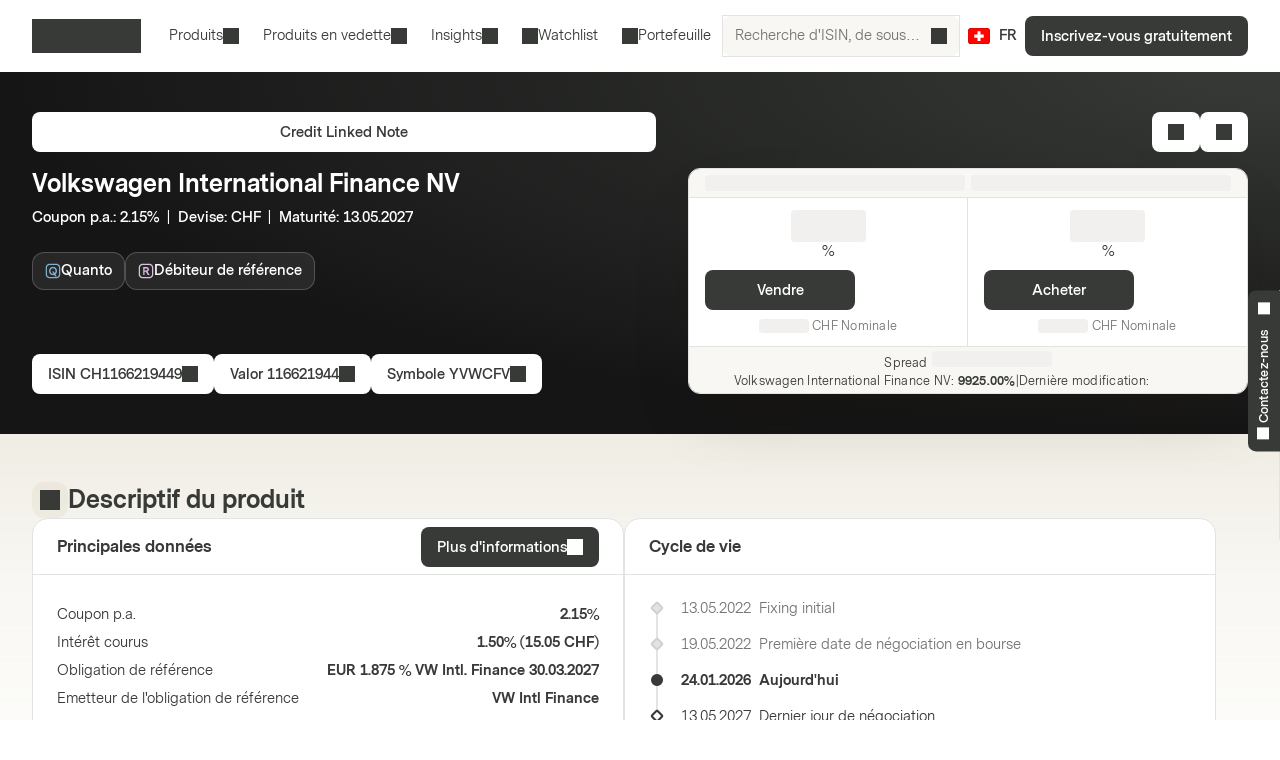

--- FILE ---
content_type: text/html; charset=utf-8
request_url: https://markets.vontobel.com/fr-ch/produits/investment/credit-linked-notes/CH1166219449
body_size: 30927
content:
<!DOCTYPE html><html lang="fr-ch"><head><meta charSet="utf-8" data-next-head=""/><meta name="viewport" content="width=device-width" data-next-head=""/><meta name="google-site-verification" content="IaYJo-pawld2s4jRkVvRkRWy02ilfe-YRdKg44c3jak" data-next-head=""/><meta property="og:type" content="article" data-next-head=""/><link rel="canonical" href="https://markets.vontobel.com/fr-ch/produits/investment/credit-linked-notes/CH1166219449" data-next-head=""/><link rel="alternate" hrefLang="x-default" href="https://markets.vontobel.com/fr-ch/produits/investment/credit-linked-notes/CH1166219449" data-next-head=""/><link rel="alternate" hrefLang="en-ch" href="https://markets.vontobel.com/en-ch/products/investment/credit-linked-notes/CH1166219449" data-next-head=""/><link rel="alternate" hrefLang="de-ch" href="https://markets.vontobel.com/de-ch/produkte/anlage/credit-linked-notes/CH1166219449" data-next-head=""/><link rel="alternate" hrefLang="it-ch" href="https://markets.vontobel.com/it-ch/prodotti/investment/credit-linked-notes/CH1166219449" data-next-head=""/><meta property="og:title" content="Product | Vontobel Markets" data-next-head=""/><meta name="twitter:card" content="summary" data-next-head=""/><meta name="twitter:site" content="@Vontobel" data-next-head=""/><meta name="twitter:title" content="Product | Vontobel Markets" data-next-head=""/><meta property="og:image" content="https://res.cloudinary.com/vontobel/image/upload/f_auto,w_1280,q_auto,c_fill,g_auto,ar_16:9/app//opengraphjpg" data-next-head=""/><meta name="twitter:image" content="https://res.cloudinary.com/vontobel/image/upload/f_auto,w_1280,q_auto,c_fill,g_auto,ar_16:9/app//opengraphjpg" data-next-head=""/><meta name="description" content="Credit Linked Note sur Volkswagen International Finance NV - Coupon p.a.: 2.15%  |  Devise: CHF  |  Maturité: 13.05.2027. En savoir plus maintenant." data-next-head=""/><meta name="robots" content="index,follow" data-next-head=""/><meta name="googlebot" content="index,follow" data-next-head=""/><title data-next-head="">CH1166219449 | Volkswagen International Finance NV Devise: CHF Credit Linked Note</title><link rel="icon" href="/favicons/32.png" sizes="32x32"/><link rel="icon" href="/favicons/icon.svg" type="image/svg+xml"/><link rel="apple-touch-icon" href="/apple-touch-icon.png"/><link rel="manifest" href="/manifest.webmanifest"/><link data-next-font="" rel="preconnect" href="/" crossorigin="anonymous"/><link nonce="c8300a77" rel="preload" href="/_next/static/css/1e2cb717b5a7dfcf.css" as="style"/><link nonce="c8300a77" rel="preload" href="/_next/static/css/9d1cf9ae050a897e.css" as="style"/><link nonce="c8300a77" rel="preload" href="/_next/static/css/6e32d4e2542d1b34.css" as="style"/><link nonce="c8300a77" rel="preload" href="/_next/static/css/13c87de25526d51c.css" as="style"/><script nonce="c8300a77">
    Object.defineProperty(window, '__ENV', {
        value: Object.freeze({"PUBLIC_IAM_NEXTAUTH_BASEPATH":"/app/auth","PUBLIC_IAM_CLIENT_ID":"markets-client","PUBLIC_BROKERIZE_CLIENT_ID":"BTAYDGkoK85aUYlf","PUBLIC_TEALIUM_PROFILE":"derinet-website-v3","PUBLIC_IAM_WELLKNOWN_URL":"https://access.deritrade.com/oauth2/realms/vontobel/realms/external/realms/deritrade/.well-known/openid-configuration","PUBLIC_PLATFORM_API":"/api","PUBLIC_APPINSIGHTS_CLOUD_ROLE_NAME":"derinet-app","PUBLIC_IAM_LOGOUT_URL":"https://access.deritrade.com/logout?app=markets","PUBLIC_IMAGE_LOADER":"cloudinary","PUBLIC_CMS_API":"/cms","PUBLIC_TEALIUM_ENVIRONMENT":"prod","PUBLIC_CLOUDINARY_ENV":"prod","PUBLIC_IAM_IDP_BASE_URL":"https://access.deritrade.com/oauth2/realms/root/realms/vontobel/realms/external/realms/deritrade","PUBLIC_APPINSIGHTS_INSTRUMENTATIONKEY":"InstrumentationKey=543584ad-e2ea-4e4c-afe8-7593f878b385;IngestionEndpoint=https://westeurope-3.in.applicationinsights.azure.com/;LiveEndpoint=https://westeurope.livediagnostics.monitor.azure.com/;ApplicationId=beee513b-4284-4746-88b2-d8c2eec2dae5","PUBLIC_MEDIA_API":"https://res.cloudinary.com/vontobel","PUBLIC_TARGET_ENV":"prod","PUBLIC_TARGET_PREVIEW":"false","PUBLIC_IAM_PROVIDERNAME":"vontobel","PUBLIC_BROKERIZE_API_URL":"https://api.brokerize.com","PUBLIC_CMS_PREVIEW_API":""}),
        writable: false,
        configurable: false
    });
    </script><base href="/"/><link nonce="c8300a77" rel="stylesheet" href="/_next/static/css/1e2cb717b5a7dfcf.css" data-n-g=""/><link nonce="c8300a77" rel="stylesheet" href="/_next/static/css/9d1cf9ae050a897e.css" data-n-p=""/><link nonce="c8300a77" rel="stylesheet" href="/_next/static/css/6e32d4e2542d1b34.css" data-n-p=""/><link nonce="c8300a77" rel="stylesheet" href="/_next/static/css/13c87de25526d51c.css" data-n-p=""/><noscript data-n-css="c8300a77"></noscript><script defer="" nonce="c8300a77" noModule="" src="/_next/static/chunks/polyfills-42372ed130431b0a.js"></script><script src="/_next/static/chunks/webpack-4f726ff7401b9bbc.js" nonce="c8300a77" defer=""></script><script src="/_next/static/chunks/framework-d3e973b965f3dc10.js" nonce="c8300a77" defer=""></script><script src="/_next/static/chunks/main-d7462a95b1f8ff6d.js" nonce="c8300a77" defer=""></script><script src="/_next/static/chunks/pages/_app-50193ebed073cbe5.js" nonce="c8300a77" defer=""></script><script src="/_next/static/chunks/3a912d1d-5d0ea9d1154c4216.js" nonce="c8300a77" defer=""></script><script src="/_next/static/chunks/7040-e2098da9940c2994.js" nonce="c8300a77" defer=""></script><script src="/_next/static/chunks/4919-17ff03996c0c245f.js" nonce="c8300a77" defer=""></script><script src="/_next/static/chunks/5587-b66f8701f7a2f7b2.js" nonce="c8300a77" defer=""></script><script src="/_next/static/chunks/304-7e09deda01a6830a.js" nonce="c8300a77" defer=""></script><script src="/_next/static/chunks/8736-fd840190ea6dcba3.js" nonce="c8300a77" defer=""></script><script src="/_next/static/chunks/9444-87c7421466e84e71.js" nonce="c8300a77" defer=""></script><script src="/_next/static/chunks/4275-8145958427efc257.js" nonce="c8300a77" defer=""></script><script src="/_next/static/chunks/1948-d449120e8d7af43e.js" nonce="c8300a77" defer=""></script><script src="/_next/static/chunks/1180-ab30b6a5a8a38c1b.js" nonce="c8300a77" defer=""></script><script src="/_next/static/chunks/pages/types/ProductDetailPage-5ea963b4088443b0.js" nonce="c8300a77" defer=""></script><script src="/_next/static/5V4LWm95Yl9TaU6T8C0X9/_buildManifest.js" nonce="c8300a77" defer=""></script><script src="/_next/static/5V4LWm95Yl9TaU6T8C0X9/_ssgManifest.js" nonce="c8300a77" defer=""></script></head><body tabindex="-1"><script nonce="c8300a77" src="https://vtd.vontobel.com/derinet-website-v3/prod/utag.js" charSet="utf-8"></script><link rel="preload" as="image" href="flags/CH.svg"/><div id="__next"><div class="b"><header role="banner" data-testid="header" class="Pb Qb" data-track-component-id="08692452-0220-40d6-9c44-0e55a906c230"><a class="Rb Qd" target="_self" href="/fr-ch/produits/investment/credit-linked-notes/CH1166219449#main-content"><span class="Kd Yd"><span style="--mis:url(/_next/static/media/arrowDownCircle.c3e40373.svg)" aria-hidden="true" class="rh _s"></span>Skip to content</span></a><div class="Ub"><a data-testid="vontobel_markets_home" data-track-page-id="5" data-track-label="markets_home" aria-label="Vontobel Markets" href="/fr-ch"><span style="--mis:url(/_next/static/media/logo.1ef77770.svg)" aria-label="Vontobel Markets" class="rh _s Jd" data-testid="vontobel_markets_logo"></span></a></div><div class="Vb"><nav class="Zb"><menu class="eF" data-testid="header_nav_menu"><li class="jR" data-testid="header_nav_item_0"><a class="kR nR mR" data-track-page-id="5939" data-testid="header_nav_link_0" href="/fr-ch/produits">Produits<span style="--mis:url(/_next/static/media/chevronDown.19f178bf.svg)" aria-hidden="true" class="rh _s oR"></span></a><div class="Fk Kk CS" style="--columns:3"><div class="Gk Hk"><div class="Jk"><div class="IS"><span>All structured products<!-- --> </span><a class="Fh Qd" target="_self" data-track-page-id="5939" href="/fr-ch/produits"><span class="Kd Vd Yd" data-track-page-id="5939">Tout voir<span style="--mis:url(/_next/static/media/arrowRight.da910af3.svg)" aria-hidden="true" class="rh _s"></span></span></a></div></div><section class="Ik"><div class="ES"><div class="FS"><h2 class="GS">Produits à effet de levier</h2><section><a class="lD nD uD" role="option" href="/fr-ch/produits/leverage/certificat-a-levier-constant"><div class="mD"><span class="rD">Certificat à Levier Constant</span><div class="wD"></div></div></a><a class="lD nD uD" role="option" href="/fr-ch/produits/leverage/mini-futures"><div class="mD"><span class="rD">Mini Futures</span><div class="wD"></div></div></a><a class="lD nD uD" role="option" href="/fr-ch/produits/leverage/warrants"><div class="mD"><span class="rD">Warrants</span><div class="wD"></div></div></a><a class="lD nD uD" role="option" href="/fr-ch/produits/leverage/warrants-avec-knock-out"><div class="mD"><span class="rD">Warrants avec Knock-Out</span><div class="wD"></div></div></a><a class="lD nD uD" role="option" href="/fr-ch/produits/leverage/warrants-avec-knock-out-open-end"><div class="mD"><span class="rD">Warrants avec Knock-Out Open End</span><div class="wD"></div></div></a></section><hr/><h2 class="GS">Investissements thématiques</h2><section><a class="lD nD uD" role="option" href="/fr-ch/produits/thematic/strategic-certificates"><div class="mD"><span class="rD">Strategic Certificates</span><div class="wD"></div></div></a><a class="lD nD uD" role="option" href="/fr-ch/produits/thematic/tracker-certificats"><div class="mD"><span class="rD">Tracker Certificats</span><div class="wD"></div></div></a></section></div><div class="FS"><h2 class="GS">Produits d&#x27;investissement</h2><section><a class="lD nD uD" role="option" href="/fr-ch/produits/investment/barrier-reverse-convertibles"><div class="mD"><span class="rD">Barrier Reverse Convertibles</span><div class="wD"></div></div></a><a class="lD nD uD" role="option" href="/fr-ch/produits/investment/barrier-reverse-convertibles-avec-coupon-conditionnel"><div class="mD"><span class="rD">Barrier Reverse Convertibles avec coupon conditionnel</span><div class="wD"></div></div></a><a class="lD nD uD" role="option" href="/fr-ch/produits/investment/callable-barrier-reverse-convertibles"><div class="mD"><span class="rD">Callable Barrier Reverse Convertibles</span><div class="wD"></div></div></a><a class="lD nD uD" role="option" href="/fr-ch/produits/investment/callable-multi-barrier-reverse-convertibles"><div class="mD"><span class="rD">Callable Multi Barrier Reverse Convertibles</span><div class="wD"></div></div></a><a class="lD nD uD" role="option" href="/fr-ch/produits/investment/callable-multi-reverse-convertibles"><div class="mD"><span class="rD">Callable Multi Reverse Convertibles</span><div class="wD"></div></div></a><a class="lD nD uD" role="option" href="/fr-ch/produits/investment/callable-reverse-convertibles"><div class="mD"><span class="rD">Callable Reverse Convertibles</span><div class="wD"></div></div></a><a class="lD nD uD" role="option" href="/fr-ch/produits/investment/certificates-discount"><div class="mD"><span class="rD">Certificates Discount</span><div class="wD"></div></div></a><a class="lD nD uD" role="option" href="/fr-ch/produits/investment/certificates-discount-avec-barriere"><div class="mD"><span class="rD">Certificates Discount avec barrière</span><div class="wD"></div></div></a><a class="lD nD uD" role="option" href="/fr-ch/produits/investment/certificats-bonus"><div class="mD"><span class="rD">Certificats Bonus</span><div class="wD"></div></div></a><a class="lD nD uD" role="option" href="/fr-ch/produits/investment/certificats-bonus-avec-cap"><div class="mD"><span class="rD">Certificats Bonus avec Cap</span><div class="wD"></div></div></a><a class="lD nD uD" role="option" href="/fr-ch/produits/investment/certificats-outperformance"><div class="mD"><span class="rD">Certificats Outperformance</span><div class="wD"></div></div></a><a class="lD nD uD" role="option" href="/fr-ch/produits/investment/certificats-outperformance-avec-cap"><div class="mD"><span class="rD">Certificats Outperformance avec Cap</span><div class="wD"></div></div></a></section></div><div class="FS"><div class="HS"></div><section><a class="lD nD uD" role="option" href="/fr-ch/produits/investment/credit-linked-notes"><div class="mD"><span class="rD">Credit Linked Notes</span><div class="wD"></div></div></a><a class="lD nD uD" role="option" href="/fr-ch/produits/investment/multi-barrier-reverse-convertibles"><div class="mD"><span class="rD">Multi Barrier Reverse Convertibles</span><div class="wD"></div></div></a><a class="lD nD uD" role="option" href="/fr-ch/produits/investment/multi-barrier-reverse-convertibles-avec-coupon-conditionnel"><div class="mD"><span class="rD">Multi Barrier Reverse Convertibles avec coupon conditionnel</span><div class="wD"></div></div></a><a class="lD nD uD" role="option" href="/fr-ch/produits/investment/multi-certificats-bonus"><div class="mD"><span class="rD">Multi Certificats Bonus</span><div class="wD"></div></div></a><a class="lD nD uD" role="option" href="/fr-ch/produits/investment/multi-certificats-bonus-avec-cap"><div class="mD"><span class="rD">Multi Certificats Bonus avec Cap</span><div class="wD"></div></div></a><a class="lD nD uD" role="option" href="/fr-ch/produits/investment/multi-reverse-convertibles"><div class="mD"><span class="rD">Multi Reverse Convertibles</span><div class="wD"></div></div></a><a class="lD nD uD" role="option" href="/fr-ch/produits/investment/multi-reverse-convertibles-avec-coupon-conditionnel"><div class="mD"><span class="rD">Multi Reverse Convertibles avec coupon conditionnel</span><div class="wD"></div></div></a><a class="lD nD uD" role="option" href="/fr-ch/produits/investment/note-a-capital-protege"><div class="mD"><span class="rD">Note à capital protégé</span><div class="wD"></div></div></a><a class="lD nD uD" role="option" href="/fr-ch/produits/investment/note-a-capital-protege-avec-cap"><div class="mD"><span class="rD">Note à capital protégé avec Cap</span><div class="wD"></div></div></a><a class="lD nD uD" role="option" href="/fr-ch/produits/investment/reverse-convertibles"><div class="mD"><span class="rD">Reverse Convertibles</span><div class="wD"></div></div></a><a class="lD nD uD" role="option" href="/fr-ch/produits/investment/reverse-convertibles-avec-coupon-conditionnel"><div class="mD"><span class="rD">Reverse Convertibles avec coupon conditionnel</span><div class="wD"></div></div></a></section></div></div></section></div></div></li><li class="jR" data-testid="header_nav_item_1"><button class="kR mR" type="button">Produits en vedette<span style="--mis:url(/_next/static/media/chevronDown.19f178bf.svg)" aria-hidden="true" class="rh _s oR"></span></button><div class="Fk Kk xS"><div class="Gk"><section class="Ik"><a class="lD uD" role="option" data-track-page-id="34845" href="/fr-ch/produits/produits-en-souscription"><div class="mD"><span class="rD">Produits en souscription</span><div class="wD"></div></div></a><a class="lD uD" role="option" data-track-page-id="103424" href="/fr-ch/produits-attractifs-sur-le-marche-secondaire"><div class="mD"><span class="rD">Produits attractifs sur le marché secondaire</span><div class="wD"></div></div></a></section></div></div></li><li class="jR" data-testid="header_nav_item_2"><button class="kR mR" type="button">Insights<span style="--mis:url(/_next/static/media/chevronDown.19f178bf.svg)" aria-hidden="true" class="rh _s oR"></span></button><div class="Fk Kk BS"><div class="Gk"><section class="Ik"><a class="lD uD" role="option" data-track-page-id="15" href="/fr-ch/inspiration"><div class="mD"><span class="sD"><span style="--mis:url(/_next/static/media/book2.678b3aaa.svg)" aria-hidden="true" class="rh _s"></span></span><span class="rD">Blog</span><div class="wD"></div></div><span class="vD">Aperçu intéressant des dernières idées d&#x27;investissement, vidéos et articles spécialisés sur le blog Markets.</span></a><a class="lD uD" role="option" data-track-page-id="96679" href="/fr-ch/newsletter"><div class="mD"><span class="sD"><span style="--mis:url(/_next/static/media/mail.2d63619a.svg)" aria-hidden="true" class="rh _s"></span></span><span class="rD">Newsletter</span><div class="wD"></div></div><span class="vD">Abonnez-vous dès maintenant à notre newsletter et ne manquez plus aucune actualité.</span></a><a class="lD uD" role="option" data-track-page-id="1329" href="/fr-ch/education"><div class="mD"><span class="sD"><span style="--mis:url(/_next/static/media/watchlistStar.a39df60b.svg)" aria-hidden="true" class="rh _s" data-testid="watchlist_star_image"></span></span><span class="rD">Know-How</span><div class="wD"></div></div><span class="vD">Nos documents d&#x27;information</span></a></section></div></div></li><li class="jR" data-testid="header_nav_item_3"><a class="kR lR" data-track-page-id="48074" data-testid="header_nav_link_3" href="/fr-ch/signup?origin=watchlist"><span style="--mis:url(/_next/static/media/watchlist.9cff62f2.svg)" aria-hidden="true" class="rh _s pR"></span>Watchlist</a></li><li class="jR" data-testid="header_nav_item_4"><a class="kR lR" data-track-page-id="48074" data-testid="header_nav_link_4" href="/fr-ch/signup?origin=portfolio"><span style="--mis:url(/_next/static/media/portfolio.2a4b7e33.svg)" aria-hidden="true" class="rh _s pR"></span>Portefeuille</a></li></menu></nav><div class="Wb" data-testid="header_search_container"><div class="Xb"><div class="lF"><form role="search" autoComplete="off"><label><span class="sr-only">Recherche d&#x27;ISIN, de sous-jacents, de produits et de thèmes</span><input type="text" role="searchbox" autoComplete="chrome-off" required="" title="" aria-invalid="true" aria-errormessage="Aucun résultat n&#x27;a été trouvé." placeholder="Recherche d&#x27;ISIN, de sous-jacents, de produits et de thèmes" class="DM" data-testid="search_input" name="headerInputSearchText" value=""/></label><button tabindex="-1" class="EM" type="submit" data-testid="search_button"><span style="--mis:url(/_next/static/media/search.1336fc0d.svg)" aria-hidden="true" class="rh _s"></span><span class="sr-only">Recherche d&#x27;ISIN, de sous-jacents, de produits et de thèmes</span></button><button class="FM" type="reset" data-testid="reset_button"><span style="--mis:url(/_next/static/media/x.8159de37.svg)" aria-hidden="true" class="rh _s"></span><span class="sr-only">Effacer</span></button></form></div></div></div></div><div class="Tb"><button class="hA gc" aria-label="Pays: CH, Langue: FR" type="button" data-testid="header_culture_button" data-culture="true"><img class="jA" src="flags/CH.svg" alt="Pays: CH" data-testid="culture_flag"/><span class="iA" aria-label="Langue: FR">FR</span></button></div><button class="Kd Ud Nd Yd Yb" type="button" title="Recherche" data-testid="header_search_toggle"><span style="--mis:url(/_next/static/media/search.1336fc0d.svg)" aria-hidden="true" class="rh _s"></span></button><div class="bc"><a class="Qd" target="_self" data-testid="header_signup" data-track-page-id="48074" href="/fr-ch/signup"><span class="Kd Yd" data-track-page-id="48074">Inscrivez-vous gratuitement</span></a></div><div class="fc"><button class="Kd Ud Nd Yd dc" type="button" title="Menu" data-testid="mobile_menu_toggle"><span style="--mis:url(/_next/static/media/menu.82b73894.svg)" aria-hidden="true" class="rh _s"></span></button></div></header><nav class="TF UF" data-testid="mobile_sidebar"><span class="cG"><button class="hA bG" aria-label="Pays: CH, Langue: FR" type="button" data-testid="mobile_sidebar_culture_button" data-culture="true"><img class="jA" src="flags/CH.svg" alt="Pays: CH" data-testid="culture_flag"/><span class="iA" aria-label="Langue: FR">FR</span></button></span><div class="VF"><menu class="XF" data-testid="mobile_sidebar_menu"><li class="YF fG" data-testid="mobile_sidebar_menu_item_0"><a data-track-page-id="48074" data-track-component-id="08692452-0220-40d6-9c44-0e55a906c230" data-testid="mobile_sidebar_nav_link_0" href="/fr-ch/signup?origin=watchlist"><span style="--mis:url(/_next/static/media/watchlist.9cff62f2.svg)" aria-hidden="true" class="rh _s"></span><span>Watchlist</span></a></li><li class="YF fG" data-testid="mobile_sidebar_menu_item_1"><a data-track-page-id="48074" data-track-component-id="08692452-0220-40d6-9c44-0e55a906c230" data-testid="mobile_sidebar_nav_link_1" href="/fr-ch/signup?origin=portfolio"><span style="--mis:url(/_next/static/media/portfolio.2a4b7e33.svg)" aria-hidden="true" class="rh _s"></span><span>Portefeuille</span></a></li><li class="YF" data-testid="mobile_sidebar_menu_item_2"><a data-track-page-id="5939" data-track-component-id="08692452-0220-40d6-9c44-0e55a906c230" data-testid="mobile_sidebar_nav_link_2" href="/fr-ch/produits"><span>Produits</span></a></li><li class="YF" data-testid="mobile_sidebar_menu_item_3"><a data-track-page-id="15" data-track-component-id="08692452-0220-40d6-9c44-0e55a906c230" data-testid="mobile_sidebar_nav_link_3" href="/fr-ch/inspiration"><span>Blog</span></a></li><li class="YF" data-testid="mobile_sidebar_menu_item_4"><a data-track-page-id="1329" data-track-component-id="08692452-0220-40d6-9c44-0e55a906c230" data-testid="mobile_sidebar_nav_link_4" href="/fr-ch/education"><span>Know-How</span></a></li><li class="YF" data-testid="mobile_sidebar_menu_item_5"><a data-track-page-id="17" data-track-component-id="08692452-0220-40d6-9c44-0e55a906c230" data-testid="mobile_sidebar_nav_link_5" href="/fr-ch/aide-et-contact"><span>Aide et contact</span></a></li><div data-testid="mobile_sidebar_placeholder_0"></div><div data-testid="mobile_sidebar_placeholder_1"></div><div data-testid="mobile_sidebar_placeholder_2"></div></menu></div><div class="ZF" data-testid="mobile_sidebar_watchlist_container"><a class="aG Qd" target="_self" data-testid="mobile_sidebar_signup_button" data-track-page-id="48074" href="/fr-ch/signup"><span class="Kd Ld Yd" data-track-page-id="48074">Inscrivez-vous gratuitement</span></a></div></nav><main class="ic c" id="main-content" tabindex="-1"><div class="d _i"><article class="mi e"><div class="xd" data-testid="product_details_header_container" data-track-component-id="08692452-0220-40d6-9c44-0e55a906c244"><div class="Bd"><ul class="kj"></ul></div><div class="Cd"><a class="Qd" target="_self" data-testid="product_type_link" data-track-page-id="19488" href="/fr-ch/produits/investment/credit-linked-notes"><span class="Kd Vd Yd" data-track-page-id="19488">Credit Linked Note</span></a></div><div class="zd"><h3 class="Rc Ad" data-testid="underlying_name_label">Volkswagen International Finance NV</h3><span class="zj" data-testid="product_features"><span>Coupon p.a.</span>: <span>2.15%</span><span>  |  </span><span>Devise</span>: <span>CHF</span><span>  |  </span><span>Maturité</span>: <span>13.05.2027</span></span><div class="Ed"><span class="hn"><button class="op" type="button" aria-label="Quanto" style="--badge-color:var(--color-chart-nucleus-light)"><div class="kp"><div class="lp"><div class="mp"><svg width="16" height="16" viewBox="0 0 24 24" fill="none" xmlns="http://www.w3.org/2000/svg"><path fill-rule="evenodd" clip-rule="evenodd" d="M17 3H7C4.79086 3 3 4.79086 3 7V17C3 19.2091 4.79086 21 7 21H17C19.2091 21 21 19.2091 21 17V7C21 4.79086 19.2091 3 17 3ZM7 1C3.68629 1 1 3.68629 1 7V17C1 20.3137 3.68629 23 7 23H17C20.3137 23 23 20.3137 23 17V7C23 3.68629 20.3137 1 17 1H7Z" fill="currentColor"></path><path d="M18.0076 12.016C18.0076 14.032 17.2076 15.856 15.6876 17.04L17.4956 20.128H15.1276L13.8796 18.016C13.3036 18.208 12.6636 18.304 11.9916 18.304C8.45556 18.304 5.99156 15.456 5.99156 11.984C5.99156 8.544 8.40756 5.712 12.0076 5.712C15.6236 5.712 18.0076 8.56 18.0076 12.016ZM8.23156 12.048C8.23156 14.368 9.62356 16.16 12.1036 16.16C12.2956 16.16 12.4876 16.144 12.6956 16.128L10.6636 12.672H13.0636L14.5516 15.232C15.3676 14.448 15.7676 13.296 15.7676 12.016C15.7676 9.648 14.3756 7.856 12.0396 7.856C9.70356 7.856 8.23156 9.648 8.23156 12.048Z" fill="currentColor"></path></svg></div><span class="np">Quanto</span></div></div></button></span><span class="hn"><button class="op" type="button" aria-label="Débiteur de référence" style="--badge-color:var(--color-chart-amethyst-light)"><div class="kp"><div class="lp"><div class="mp"><svg width="16" height="16" viewBox="0 0 24 24" fill="none" xmlns="http://www.w3.org/2000/svg"><path fill-rule="evenodd" clip-rule="evenodd" d="M17 3H7C4.79086 3 3 4.79086 3 7V17C3 19.2091 4.79086 21 7 21H17C19.2091 21 21 19.2091 21 17V7C21 4.79086 19.2091 3 17 3ZM7 1C3.68629 1 1 3.68629 1 7V17C1 20.3137 3.68629 23 7 23H17C20.3137 23 23 20.3137 23 17V7C23 3.68629 20.3137 1 17 1H7Z" fill="currentColor"></path><path d="M17.4998 18H14.8278L11.7718 13.216H9.91581V18H7.70781V6H12.3958C15.1158 6 16.3958 7.744 16.3958 9.488C16.3958 10.88 15.5958 12.272 14.0758 12.784L17.4998 18ZM12.3158 11.168C13.5638 11.168 14.1718 10.384 14.1718 9.552C14.1718 8.848 13.7238 8.08 12.4918 8.08H9.91581V11.168H12.3158Z" fill="currentColor"></path></svg></div><span class="np">Débiteur de référence</span></div></div></button></span></div></div><div class="Fd"><button class="Kd Vd Yd" type="button" data-track-component-id="2bf5c6a8-6b29-11ed-a1eb-0242ac120000" data-testid="isin_button"><span>ISIN<!-- --> <!-- -->CH1166219449</span><span style="--mis:url(/_next/static/media/copyToClipboard.836563e1.svg)" aria-hidden="true" class="rh _s"></span></button><button class="Kd Vd Yd" type="button" data-track-component-id="2bf5c6a8-6b29-11ed-a1eb-0242ac120000" data-testid="valor_button"><span>Valor<!-- --> <!-- -->116621944</span><span style="--mis:url(/_next/static/media/copyToClipboard.836563e1.svg)" aria-hidden="true" class="rh _s"></span></button><button class="Kd Vd Yd" type="button" data-track-component-id="2bf5c6a8-6b29-11ed-a1eb-0242ac120000" data-testid="symbol_button"><span>Symbole<!-- --> <!-- -->YVWCFV</span><span style="--mis:url(/_next/static/media/copyToClipboard.836563e1.svg)" aria-hidden="true" class="rh _s"></span></button></div><div class="yd"><button class="Kd Vd Ld Nd Yd" type="button"><span style="--mis:url(/_next/static/media/warning.3ee3e92c.svg)" aria-hidden="true" class="rh _s"></span></button><button class="Kd Vd Ld Nd Yd" type="button" data-testid="add_portfolio_transaction_button" data-track-isin="CH1166219449" aria-label="Add to Portfolio"><span style="--mis:url(/_next/static/media/portfolioAdd.a854fa6b.svg)" aria-hidden="true" class="rh _s"></span></button></div><div class="Gd" data-testid="quote_box"><div class="qj _r"><div class="rj"><div class="Ly"><div class="My"><div data-testid="lastUpdateSkeleton" class="OB Oy"></div></div><div class="OB Oy"></div></div></div><div class="sj"><div class="tj"><div class="wy"><div><h2 class="xy" data-testid="sell_price_label"><div data-testid="priceSkeleton" class="OB Cy"></div></h2><span class="yy" data-testid="sell_currency_label">%</span></div><button class="Kd Yd up" type="button" aria-disabled="false" data-testid="sell_button">Vendre</button><div class="zy" data-testid="sell_volume_label"><div data-testid="volumeSkeleton" class="OB Dy"></div> <!-- -->CHF<!-- --> <!-- -->Nominale</div></div></div><div class="uj"><div class="wy"><div><h2 class="xy" data-testid="buy_price_label"><div data-testid="priceSkeleton" class="OB Cy"></div></h2><span class="yy" data-testid="buy_currency_label">%</span></div><button class="Kd Yd up" type="button" aria-disabled="false" data-testid="buy_button">Acheter</button><div class="zy" data-testid="buy_volume_label"><div data-testid="volumeSkeleton" class="OB Dy"></div> <!-- -->CHF<!-- --> <!-- -->Nominale</div></div></div></div><div class="vj"><div class="oy"><p class="py" data-testid="spread_label"><small class="sy">Spread</small><span data-testid="spreadSkeleton" class="OB uy"></span></p><p class="qy"><span class="qy"><span data-testid="underlying_price_label"><span title="Volkswagen International Finance NV">Volkswagen International Finance NV<!-- -->:</span> <strong class="ry">9925.00%</strong></span><span>|</span><span data-testid="underlying_last_update_label">Dernière modification<!-- -->:<!-- --> <span data-testid="underlyingPriceSkeleton" class="OB vy"></span></span></span></p></div></div></div></div></div></article></div><div class="h"><article class="mi g" data-testid="product_overview_section"><div class="Hi f pi" data-testid="product_overview"><div class="Ii"><div class="Ji m" data-testid="product_overview"><span style="--mis:url(/_next/static/media/product.cf73f8b3.svg)" aria-hidden="true" class="rh _s" data-testid="product_image"></span></div><h3 class="Rc" data-testid="product_overview">Descriptif du produit</h3></div></div><div class="Vr"><div class="Wr" data-testid="key_figures_section"><div class="Xr"><h3 class="Yr" data-testid="key_figures_title">Principales données</h3><button class="Kd Vd Yd" type="button" data-testid="information_button">Plus d&#x27;informations<span style="--mis:url(/_next/static/media/arrowRight.da910af3.svg)" aria-hidden="true" class="rh _s"></span></button></div><div class="Zr"><table class="MH bs" data-testid="key_figures_table"><tbody data-testid="table_body"><tr class="OH" data-inactive="false" style="--collapsible-animation-order:1" data-testid="table_row_0"><td class="JH"><div class="BL"><span class="CL">Coupon p.a.</span></div></td><td class="JH QH"><div class="AL">2.15%</div></td></tr><tr class="OH" data-inactive="false" style="--collapsible-animation-order:2" data-testid="table_row_1"><td class="JH"><div class="BL"><span class="CL">Intérêt courus</span></div></td><td class="JH QH"><div class="AL">1.50%<!-- --> (<!-- -->15.05 CHF<!-- -->)</div></td></tr><tr class="OH" data-inactive="false" style="--collapsible-animation-order:3" data-testid="table_row_2"><td class="JH"><div class="BL"><span class="CL">Obligation de référence</span></div></td><td class="JH QH"><div class="AL">EUR 1.875 % VW Intl. Finance 30.03.2027</div></td></tr><tr class="OH" data-inactive="false" style="--collapsible-animation-order:4" data-testid="table_row_3"><td class="JH"><div class="BL"><span class="CL">Emetteur de l&#x27;obligation de référence</span></div></td><td class="JH QH"><div class="AL">VW Intl Finance</div></td></tr></tbody></table></div></div></div><article class="fs" data-testid="life_cycle_section"><div class="gs" data-testid="life_cycle_timeline"><div class="hs"><h3 class="is" data-testid="life_cycle_title">Cycle de vie</h3></div><ul class="js"><li class="ks ms"><time dateTime="2022-05-13T12:00:00" class="ps" data-testid="timeline_date">13.05.2022</time><span data-testid="timeline_item">Fixing initial</span></li><li class="ks ms"><time dateTime="2022-05-19T00:00:00" class="ps" data-testid="timeline_date">19.05.2022</time><span data-testid="timeline_item">Première date de négociation en bourse</span></li><li class="ks ns"><time dateTime="2026-01-24T00:00:00" class="ps" data-testid="timeline_date">24.01.2026</time><span data-testid="timeline_item">Aujourd&#x27;hui</span></li><li class="ks os"><time dateTime="2027-05-13T12:00:00" class="ps" data-testid="timeline_date">13.05.2027</time><span data-testid="timeline_item">Dernier jour de négociation</span></li><li class="ks os"><time dateTime="2027-05-13T12:00:00" class="ps" data-testid="timeline_date">13.05.2027</time><span data-testid="timeline_item">Fixing final</span></li><li class="ks os"><time dateTime="2027-05-20T00:00:00" class="ps" data-testid="timeline_date">20.05.2027</time><span data-testid="timeline_item">Remboursement</span></li></ul></div></article></article></div><article class="mi g"></article><article class="mi g" data-testid="product_information_section"><div class="Io" data-track-component-id="08692452-0220-40d6-9c44-0e55a906c245"><div class="Hi" data-testid="product_information"><div class="Ii"><div class="Ji" data-testid="product_information"><span style="--mis:url(/_next/static/media/data.b753a8d7.svg)" aria-hidden="true" class="rh _s"></span></div><h3 class="Rc" data-testid="product_information">Informations sur les produits</h3></div></div><div class="Ho"><div data-testid="documents_section"><div class="Cr"><h4 class="Sc  " data-testid="documents_title">Documents</h4><a class="Fh Qd" target="_self" data-testid="legal_documents_link" data-track-page-id="120" href="/fr-ch/informations-legales"><span class="Kd Vd Yd" data-track-page-id="120">Documents juridiques<span style="--mis:url(/_next/static/media/arrowRight.da910af3.svg)" aria-hidden="true" class="rh _s"></span></span></a></div><div class="Dr" data-testid="documents_parent"><div class="OB yz zz"></div><div class="OB yz zz"></div><div class="OB yz zz"></div><div class="OB yz zz"></div></div></div><div data-testid="about_this_product_section" data-track-component-id="08692452-0220-40d6-9c44-0e55a906c246"></div></div></div></article><div id="history" class="DB"><article class="mi"><div class="kH sH" data-testid="product_history_collapse_button"><button class="nH EB" data-testid="product_history_collapse_button"><div class="Hi" data-testid="product_history_title_label"><div class="Ii"><div class="Ji FB" data-testid="product_history_title_label"><span style="--mis:url(/_next/static/media/clock.fd756525.svg)" aria-hidden="true" class="rh _s"></span></div><h3 class="Rc" data-testid="product_history_title_label">Historique du produit</h3></div></div><span class="Kd Td Nd Yd pH" data-testid="product_history_collapse_button"><span style="--mis:url(/_next/static/media/chevronDown.19f178bf.svg)" aria-hidden="true" class="rh _s rH uH"></span></span></button></div></article></div></main><section class="At" aria-labelledby="_R_1ll6_"><input type="checkbox" id="_R_1ll6H1_" class="Bt"/><label for="_R_1ll6H1_" class="Ct" data-testid="contact_handle"><span class="Dt _i" id="_R_1ll6_"><span style="--mis:url(/_next/static/media/phone.4031b594.svg)" aria-hidden="true" class="rh _s Et" data-testid="phone_image"></span>Contactez-nous<span style="--mis:url(/_next/static/media/chevronUp.53596860.svg)" aria-hidden="true" class="rh _s Ft"></span></span></label><div class="Gt"><div class="Ht"><div class="Jt"><span class="oq rq pq uq It"><span><span style="--mis:url(/_next/static/media/phone.4031b594.svg)" aria-hidden="true" class="rh _s" data-testid="phone_image"></span></span>Contactez-nous</span><h4 class="Sc  ">Votre question est toujours sans réponse? </h4></div><div class="Jt">Nous sommes là pour vous aider<a href="mailto:markets.schweiz@vontobel.com"><span style="--mis:url(/_next/static/media/mail.2d63619a.svg)" aria-hidden="true" class="rh _s"></span>markets.schweiz@vontobel.com</a></div><div class="Jt">Vous pouvez nous joindre par téléphone du lundi au vendredi de 8h00 à 18h00 (heure de Paris). <!-- -->:<a href="tel:+80093009300"><span style="--mis:url(/_next/static/media/phone.4031b594.svg)" aria-hidden="true" class="rh _s" data-testid="phone_image"></span>00800 93 00 93 00</a></div></div></div></section><div class="Kb _i"><footer class="mi" data-testid="footer"><div class="fR _r OQ"></div><form class="NQ _r OQ" data-testid="newsletter_form" noValidate=""><div class="PQ _i"><figure class="TQ aB"><img src="https://res.cloudinary.com/vontobel/image/upload/f_auto,w_480,q_auto,c_limit/prod//contentassets/6cd12ce38dd44544a30aa13f78758aed/newsletter-overlay-v2" srcSet="https://res.cloudinary.com/vontobel/image/upload/f_auto,w_480,q_auto,c_limit/prod//contentassets/6cd12ce38dd44544a30aa13f78758aed/newsletter-overlay-v2 480w, https://res.cloudinary.com/vontobel/image/upload/f_auto,w_800,q_auto,c_limit/prod//contentassets/6cd12ce38dd44544a30aa13f78758aed/newsletter-overlay-v2 800w, https://res.cloudinary.com/vontobel/image/upload/f_auto,w_960,q_auto,c_limit/prod//contentassets/6cd12ce38dd44544a30aa13f78758aed/newsletter-overlay-v2 960w" sizes="(min-width: 768px) 478px, 100vw" alt="" style="position:absolute;width:100%;height:100%;inset:0;object-fit:cover;object-position:initial" loading="lazy" decoding="async" data-testid="newsletter_image"/></figure><button class="Kd Nd Yd VQ" type="button" data-testid="newsletter_close"><span style="--mis:url(/_next/static/media/x.8159de37.svg)" aria-label="Clôture" class="rh _s iR"></span></button></div><div class="RQ"><h3 class="Rc" data-testid="newsletter_heading">Newsletter de Vontobel Markets</h3><button class="Kd Ud Nd Yd VQ" type="button" data-testid="newsletter_close"><span style="--mis:url(/_next/static/media/x.8159de37.svg)" aria-label="Clôture" class="rh _s iR"></span></button></div><div class="UQ"><div class="SQ"><h3 class="Rc" data-testid="newsletter_heading">Newsletter de Vontobel Markets</h3><p class="XQ" data-testid="newsletter_text">Abonnez-vous pour recevoir des informations sur les marchés et les produits de Vontobel</p><div class="YQ"><button class="Kd Yd WQ" type="button" data-testid="newsletter_mobile_next">S&#x27;abonner<span style="--mis:url(/_next/static/media/arrowRight.da910af3.svg)" aria-hidden="true" class="rh _s"></span></button></div></div><div class="ZQ"><div class="aR"><span class="mn">Title</span><div class="Nk"><div class="Gh Qd"><input type="radio" id="_R_66t4q5l6_" class="Hh" data-testid="salutation_2_checkbox" name="salutation" value="2"/><label class="Kd Zd Yd Ih Kh Lh" for="_R_66t4q5l6_" data-testid="salutation_2">Monsieur</label></div><div class="Gh Qd"><input type="radio" id="_R_a6t4q5l6_" class="Hh" data-testid="salutation_1_checkbox" name="salutation" value="1"/><label class="Kd Zd Yd Ih Kh Lh" for="_R_a6t4q5l6_" data-testid="salutation_1">Madame</label></div></div></div><div class="bR"><div class="ai"><label class="mn" for="newsletterFirstName">Prénom</label><div class="Qh Th" aria-disabled="false"><input type="text" class="Rh" maxLength="80" aria-invalid="false" aria-errormessage="newsletterFirstName-validation-error-text" id="newsletterFirstName" placeholder="Entrez votre prénom" name="newsletterFirstName"/></div></div></div><div class="cR"><div class="ai"><label class="mn" for="newsletterLastName">Nom de famille</label><div class="Qh Th" aria-disabled="false"><input type="text" class="Rh" maxLength="80" aria-invalid="false" aria-errormessage="newsletterLastName-validation-error-text" id="newsletterLastName" placeholder="Entrez votre nom de famille" name="newsletterLastName"/></div></div></div><div class="dR"><div class="ai"><label class="mn" for="newsletterEmail">Adresse électronique</label><div class="Qh Th" aria-disabled="false"><input type="email" class="Rh" maxLength="80" aria-invalid="false" id="newsletterEmail" placeholder="Saisissez votre adresse électronique" data-testid="newsletter_email_input" name="newsletterEmail"/></div></div></div><span data-testid="newsletter_legal_text" class="eR"><p>Vos donn&eacute;es personnelles seront trait&eacute;es conform&eacute;ment &agrave; la&nbsp;<a href="/fr-ch/protection-des-donnees">politique de confidentialit&eacute; de Vontobel.</a></p></span><div class="gR"><button class="Kd Yd hR WQ" type="submit" aria-disabled="false" data-testid="newsletter_subscribe">S&#x27;abonner</button></div></div></div></form><div class="Lb" data-testid="footer_links" data-track-component-id="08692452-0220-40d6-9c44-0e55a906c231"></div><div class="Mb"></div><div class="qo" data-testid="footer_text"><div class="ro" data-testid="rights_reserved"><a data-testid="vontobel_markets_home" data-track-page-id="5" data-track-label="markets_home" aria-label="Vontobel Markets" href="/fr-ch"><span style="--mis:url(/_next/static/media/logo.1ef77770.svg)" aria-label="Vontobel Markets" class="rh _s Jd" data-testid="vontobel_markets_logo"></span></a><p data-testid="rights_reserved_text">Vontobel Markets - Bank Vontobel AG et / ou affiliés. Tous droits réservés.</p></div><div class="so" data-testid="important_legal_info"><p class="to" data-testid="important_legal_info_text">Veuillez lire ces informations avant de continuer car les produits et services présentés sur notre site Internet ne sont pas destinés à certaines personnes.

Les informations et/ou documents proposés sur ce site Internet constituent un support publicitaire au sens de l’article 68 de la LSFin suisse, et servent uniquement à des fins d’information. Nous vous fournirons volontiers, gratuitement et sur simple demande, des documents supplémentaires sur les produits financiers susmentionnés, tels que le prospectus/la documentation d’émission ou la feuille d’information de base.</p></div></div></footer></div></div><!--$--><!--/$--></div><div id="brokerize-modal-portal" style="position:fixed;z-index:60"></div><script id="__NEXT_DATA__" type="application/json" nonce="c8300a77">{"props":{"pageProps":{"hasBaseData":true,"sessionCtx":{"culture":"fr-ch","investorType":1},"nonce":"c8300a77","pathname":"/produits/investment/credit-linked-notes/CH1166219449","_nextI18Next":{"initialI18nStore":{"fr-ch":{"common":{"articledetail.disclaimerriskstitle":"Risques","articledetail.legalinformationlinktext":"Avis important","articleoverview.latestarticles":"Tous les articles","authordetail.modaltitle":"Détails de l'auteur","common.action":"Action","common.advertisement":"Communication à caractère promotionnel","common.all":"Tous","common.allStructuredProducts":"All structured products","common.alternativecurrency":"Devise alternative ","common.alternativecurrencyabbreviated":"Devise alt.","common.amount":"Quantité","common.apply":"Appliquer","common.ask":"Vente","common.assetClassPlaceholder":"Sélectionner la classe d'actifs","common.assetclass_other":"Classes d'actifs","common.back":"Back","common.backtohome":"Retour à l'accueil","common.barrier":"Barrière","common.barrierdistance":"Distance à la barrière","common.barrierhit":"Barrière touchée","common.barrierobservation":"Barrier Observation","common.bid":"Achat","common.bonus":"Bonus","common.bonusamount":"Montant du bonus","common.bonuslevel":"Prix d'Exercice","common.bonusyield":"Rendement du bonus","common.callinterval":"Call intervalle","common.calllevel":"Call Level","common.cancel":"Annuler","common.cap":"Cap","common.capitalprotection":"Capital Protection","common.clear":"Effacer","common.clearall":"Supprimer les filtres","common.close":"Clôture","common.closeAction":"Clôture","common.contactUs":"Contactez-nous","common.containing":"liés à ","common.content":"Contenus","common.copiedtoclipboard":"copié dans le pressepapiers","common.copyToClipboard":"Copy to clipboard","common.country":"Pays","common.coupon":"Coupon","common.couponperannum":"Coupon par an","common.coupontype":"Type de coupon","common.createAccount":"Créer votre compte","common.currency":"Devise","common.currentpriceindicative":"Prix (indicatif)","common.dailytrend":"Tendance quotidienne","common.date":"Date","common.dateadded":"Date added","common.delete":"Supprimer","common.delta":"Delta","common.direction":"Direction","common.discount":"Discount","common.distancetobarrier":"Ecart par rapport à la barrière","common.distancetobarrier.worstof":"Worst-Of : Basé sur le sous-jacent ayant le plus petit écart par rapport à la barrière","common.disttobarrier":"Ecart par rapport à la barrière","common.disttoknockout":"Distance au Knock-Out","common.disttostoploss":"Distance au Stop-Loss","common.disttostrike":"Ecart par rapport au prix d'exercice","common.download":"Télécharger","common.downloadPdf":"Download PDF","common.edit":"Modifier","common.features":"Caractéristiques","common.filter.max":"Max.","common.filter.min":"Min.","common.filteredby":"Trié par","common.financinglevel":"Niveau de Financement","common.floor":"Floor","common.frequency":"Fréquence","common.from":"De","common.industry_other":"Industrie ","common.investmentcurrency":"Devise d'investissement","common.investmentcurrencyabbreviated":"Dev. d'investissement","common.investortypetitle":"Profil de l'investisseur","common.isin":"ISIN","common.keyfigure":"Principales données","common.knockout":"Strike/Knock-Out","common.knockoutlevel":"Niveau de Knock-Out","common.language":"Langue","common.lastupdate":"Dernière modification","common.latest":"Dernières","common.leverage":"Effet de levier","common.loadmore":"Charger plus","common.lowerbarrier":"Lower Barrier","common.maturity":"Maturité","common.max":"max","common.maxibonusamount":"Montant Maxi Bonus","common.maxreturn":"Rendement max","common.maxreturnpa":"Yield Max p.a.","common.menu":"Menu","common.minutesread":"minutes de lecture","common.moreinfo":"Plus d'informations","common.myPortfolio":"Mon portefeuille","common.myWatchlist":"Ma liste","common.name":"Nom","common.next":"Suivant","common.no":"Non","common.noitemfoundlong":"Désolé, nous n'avons pas trouvé de {0} pour","common.noitemfoundshort":"Aucun article trouvé","common.of":"de (0)","common.ok":"OK","common.omega":"Omega","common.or":"ou","common.pa":"{value} p.a.","common.participation":"Participation","common.pdfDocument":"PDF Document","common.performance":"Performance","common.perinterval":"par intervalle","common.period":"Période","common.portfolio":"Portefeuille","common.price":"Prix","common.pricefactor":"Cotation","common.print":"Print","common.productDetails":"Product details","common.productssuffix":"Produits","common.producttype":"Type de Produit","common.ratio":"Parité","common.readmore":"Lire la suite","common.refprice":"Prix de référence","common.savePreferences":"Enregistrer les paramètres","common.savesettings":"Save Settings","common.search":"Recherche","common.searcharticlesandvideos":"Rechercher des articles et des vidéos","common.searchresults":"Résultats de la recherche","common.seealleducationarticles":"Voir tous les articles de formation","common.select":"Sélectionner","common.selectOneOption":"Veuillez sélectionner une option","common.selectPortfolio":"Sélectionner un portefeuille","common.showall":"Tout afficher","common.showless":"Afficher moins","common.signUpButton":"Inscrivez-vous gratuitement","common.skipToContent":"Skip to content","common.sortOrder":"Ordre de tri","common.sortOrderNumber":"Critère {number}","common.spread":"Spread","common.stoploss":"Stop-Loss","common.strike":"Strike","common.strikecap":"Strike (Cap)","common.strikeconstantleveragecertificate":"Valuation Price","common.strikelevel":"Niveau de Financement","common.strikeprice":"Prix d'exercise","common.structuredproducts":"Produits structurés","common.subscriptionclosure":"Clôture de la souscription","common.tags":"Tags:","common.to":"À","common.today":"Aujourd'hui","common.trending":"Tendances","common.type":"Type","common.underlying":"Sous-jacent","common.underlyingDetails":"Détails de l'actif sous-jacent","common.underlying_other":"Sous-jacents","common.upperbarrier":"Upper Barrier","common.viewProduct":"View product","common.viewall":"Tout voir","common.year":"Année","common.yes":"Oui","countryselection.availablelanguage":"Langue disponible","countryselection.confirmchangecountry":"Confirmez","countryselection.selectCountry":"Sélectionnez votre pays","countryselection.selectCountryInfoText":"Les produits et services peuvent varier selon le pays","countryselection.selectlanguage":"Sélectionnez votre langue","disclaimer.acceptconditionsandcookiepreferences":"Accepter les conditions et les préférences en matière de cookies","disclaimer.acceptconditionsandcookies":"Accepter les Conditions et les cookies","disclaimer.acceptconditionsandnotcookies":"Accepter les Conditions et refuser les cookies","disclaimer.analyticscookies":"Analyse","disclaimer.cookiepolicy":"Politique de confidentialité","disclaimer.cookiesettings":"Paramètres des cookies","disclaimer.functionalcookies":"Fonctionnel","disclaimer.investorprofile":"Investor Profile","disclaimer.marketingcookies":"Marketing","disclaimer.performancetrackingcookies":"Personnalisation","disclaimer.privacyandcookies":"Privacy and Cookies","disclaimer.privacysettings":"Préférences de confidentialité","disclaimer.termsandconditions":"Conditions d'utilisation","error.error404heading":"Quelque chose manque.","error.error404subtitle":"Désolé, nous n'avons pas trouvé ce que vous cherchiez.","error.error500heading":"Désolé, une erreur inattendue s'est produite.","error.error500subtitle":"Veuillez réessayer plus tard, nous travaillons à la résolution du problème.","error.errorgenericheading":"Une erreur est survenue","error.errorgenericsubtitle":"Votre demande n’a pas pu être traitée. Veuillez réessayer plus tard.","home.contactUs.title":"Votre question reste sans réponse ?","home.education.text":"Nos ressources éducatives complètes vous permettent de prendre des décisions en toute connaissance de causes.","home.education.title":"Contenu éducatif pour des investissements plus intelligents","home.productsinsubscriptionlinktext":"Produits structurés en souscriptions","home.realtimeindicators.allproductsfor":"Produits pour","home.realtimeindicators.graphnotavailable":"Graph not available","home.realtimeindicators.mostPopular":"Sous-jacents populaires","home.realtimeindicators.title":"Aperçu du marché","home.realtimeindicators.topLosers":"Plus fortes baisses ","home.realtimeindicators.topWinners":"Plus fortes hausses","home.seeallfaqs":"Voir toutes les questions","home.why.1.text":"Trouvez des produits en filtrant la page d'aperçu des produits à l'aide de filtres spécifiques au type de produit.  ","home.why.1.title":"Toutes les informations pertinentes sur les produits en un coup d'œil !","home.why.2.text":"Recherche performante sur tous les produits, articles, informations éducatives et FAQ.","home.why.2.title":"Trouvez des produits rapidement et facilement !","home.why.3.text":"Idées d'investissement intéressantes, perspectives et faits sur les produits structurés.","home.why.3.title":"Inspiration et savoir-faire d'investissement","home.why.facts.subtitle":"Fourni par l'un des principaux émetteurs européens de produits structurés.","home.why.facts.title":"Expertise. Expérience. Instruments. Opportunités de marché.","internalarearegistration.login":"S'identifier","internalarearegistration.loginmodaltitle":"Il semble que vous ne soyez pas connecté","internalarearegistration.logout":"Se déconnecter","internalarearegistration.personalinformation":"Informations personnelles","internalarearegistration.profilesettings":"Paramètres du profil","internalarearegistration.signup":"Régistrer","intradayproducts.allintradayproducts":"All Intraday Issued Products","introductionmodal.title2":"Vontobel Markets","legalinformation.costinformation.dataloaderror":"Les informations sur les coûts pour l'ISIN sélectionné n'ont pas pu être trouvées, veuillez réessayer plus tard.","legalinformation.costinformation.disclaimertext":"Nous fournissons des informations sur les ratios qui étaient applicables au cours des années précédentes sur ce site web, conformément au règlement délégué de la Commission (UE) 2017/18. Vous pouvez recevoir ces informations sous forme de texte en saisissant l'ISIN du produit cidessus et en nous soumettant la demande.","legalinformation.costinformation.entrycosts":"Coûts d'entrée","legalinformation.costinformation.exitcosts":"Coûts de sortie","legalinformation.costinformation.exportbutton":"Exporter en CSV","legalinformation.costinformation.introduction":"Recevez des informations sur les ratios des mois et années précédents","legalinformation.costinformation.ongoingcosts":"Coûts récurrents","legalinformation.costinformation.showcosthistorybutton":"Afficher l'historique des coûts","legalinformation.costinformation.summarycostindicator":"Résumé des coûts","legalinformation.costinformation.textboxplaceholder":"Veuillez entrer un code ISIN","legalinformation.organisedtradingsystem.dataloaderror":"Aucune donnée n'a été trouvée","legalinformation.organisedtradingsystem.downloadbutton":"Download CSV","legalinformation.organisedtradingsystem.selectdatetext":"sélectionner la date","magazineDownloadPage.heading":"derinews - the Vontobel magazine","magazineDownloadPage.previousMagazinesHeading":"Previous Magazines","magazineDownloadPage.showOlder":"Show older magazines","magazineDownloadPage.subHeading":"Only available in German","newsletter.alreadysubscribed.emailplaceholder":"Votre e-mail d'abonnement","newsletter.alreadysubscribed.headline":"Vous êtes déjà abonné ? Gérer votre abonnement","newsletter.alreadysubscribed.sendemailbutton":"Envoyer","newsletter.alreadysubscribed.text":"Pour gérer votre abonnement, veuillez saisir votre adresse e-mail. Nous vous enverrons un lien vers la page « Gérer l'abonnement ».","newsletter.availableIn":"Disponible dans {languages}","newsletter.emailConfirmedHeading":"Vos informations","newsletter.emailConfirmedLeadText":"Auriez-vous un moment pour répondre aux quelques questions facultatives ci-dessous ? Nous utiliserons ces informations pour améliorer notre offre de newsletters.","newsletter.errorContactPointEmailNotFound":"The contact point email was not found.","newsletter.errorEmailNotSent":"The email could not be sent.","newsletter.errorHashIdMissing":"The hash id is missing","newsletter.errorLinkAlreadySent":"The confirmation link was already sent.","newsletter.errorLinkExpired":"The confirmation link has expired.","newsletter.interests":"Quelles sont les newsletter qui vous intéressent ?","newsletter.interests.blog.description":"\u003cul\u003e\u003cli\u003eUn aperçu inspirant des dernières tendances en matière d'investissement\u003c/li\u003e\u003cli\u003eAperçu des articles de blog publiés au cours des derniers jours, y compris les vidéos et les articles sur le savoir-faire\u003c/li\u003e\u003cli\u003eEn général, 1 fois par semaine\u003c/li\u003e\u003c/ul\u003e","newsletter.interests.blog.name":"Blog","newsletter.interests.investmentIdeas.description":"\u003cul\u003e\u003cli\u003eRester informé sur les nouveaux produits\u003c/li\u003e\u003cli\u003eLaissez-vous inspirer par nos idées d'investissement passionnantes\u003c/li\u003e\u003cli\u003eRestez au courant des dernières évolutions des marchés boursiers\u003c/li\u003e\u003c/ul\u003e","newsletter.interests.investmentIdeas.name":"Idées d'investissement","newsletter.interests.newInvestmentProducts.description":"\u003cul\u003e\u003cli\u003eNos derniers produits d'investissement en souscription\u003c/li\u003e\u003cli\u003eSur mesure par nos experts\u003c/li\u003e\u003cli\u003eDeux fois par semaine\u003c/li\u003e\u003c/ul\u003e","newsletter.interests.newInvestmentProducts.name":"Produits d'investissement en souscription","newsletter.interests.newLeverageProducts.description":"\u003cul\u003e\u003cli\u003eAperçu de nos derniers produits à effet de levier\u003c/li\u003e\u003cli\u003eRestez informé sur les certificats à effet de levier constant, les mini-futures, les warrants avec knock-out, etc.\u003c/li\u003e\u003cli\u003e1 à 2 fois par semaine\u003c/li\u003e\u003c/ul\u003e","newsletter.interests.newLeverageProducts.name":"Nouveaux produits à effet de levier","newsletter.interests.printMailing.description":"\u003cul\u003e\u003cli\u003eL'un des principaux magazines allemands pour les produits structurés\u003c/li\u003e\u003cli\u003eInformations actuelles sur les derniers thèmes et tendances en matière d'investissement\u003c/li\u003e\u003cli\u003eSolide, professionnel et concis\u003c/li\u003e\u003cli\u003eGratuit par courrier en langue allemande\u003c/li\u003e\u003c/ul\u003e","newsletter.interests.printMailing.name":"Envoi par courrier","newsletter.interests.quarterlyMagazine.description":"\u003cul\u003e\u003cli\u003eLe magazine Vontobel Structured Products\u003c/li\u003e\u003cli\u003eLisez les dernières évaluations des marchés des capitaux, découvrez des idées d'investissement passionnantes et de nouveaux produits.\u003c/li\u003e\u003cli\u003eDans la rubrique savoir-faire, nous présentons des faits intéressants du monde des produits structurés.\u003c/li\u003e\u003cli\u003e1x par trimestre\u003c/li\u003e\u003c/ul\u003e","newsletter.interests.quarterlyMagazine.name":"Vontobel Magazine","newsletter.interests.secondaryMarketOpportunities.description":"\u003cul\u003e\u003cli\u003eUn coup d'œil sur le marché secondaire pourrait s'avérer utile\u003c/li\u003e\u003cli\u003eDécouvrez des produits attractifs sur le marché secondaire\u003c/li\u003e\u003cli\u003e2x par mois\u003c/li\u003e\u003c/ul\u003e","newsletter.interests.secondaryMarketOpportunities.name":"Opportunités intéressantes sur le marché secondaire","newsletter.interests.thematicInvestmentProducts.description":"","newsletter.interests.thematicInvestmentProducts.name":"Investissement thématique","newsletter.interests.video.description":"\u003cul\u003e\u003cli\u003eRestez informé sur le marché suisse des actions, y compris sur le second niveau du marché suisse des actions qui peut offrir des opportunités intéressantes.\u003c/li\u003e\u003cli\u003eVidéos avec Vivien Sparenberg, expert de Vontobel\u003c/li\u003e\u003cli\u003e1x par semaine\u003c/li\u003e\u003c/ul\u003e","newsletter.interests.video.name":"Vidéos","newsletter.interests.webinar.description":"","newsletter.interests.webinar.name":"Webinars","newsletter.salutation":"Titre","newsletter.salutation.mr":"Monsieur","newsletter.salutation.mrs":"Madame","newsletter.subtitleManage":"Comment souhaitez-vous être contacté(e) dans la newsletter ?","newsletter.titleManage":"Gérer votre abonnement","newsletter.topicsErrorBlank":"Veuillez sélectionner au moins une newsletter","newsletter.unsubscribeButton":"Unsubscribe","newsletter.unsubscribeConfirmationHeading":"Unsubscribe","newsletter.unsubscribeConfirmationText":"Are you sure you want to unsubscribe? By clicking \"Unsubscribe\" you will no longer receive newsletters from Vontobel Markets.","newsletter.unsubscribeText":"If you no longer want to receive these emails, click here:","newsletterfooter.emaillabel":"Adresse e-mail","newsletterfooter.subscribebutton":"S'abonner","newsletternotifications.alreadysusbcribedsuccess.headline":"Veuillez vérifier vos e-mails","newsletternotifications.alreadysusbcribedsuccess.text":"Si vous êtes déjà abonné, veuillez ouvrir l'e-mail que nous vous avons envoyé et suivre le lien. Ce lien vous permet d'accéder à la page « Gérer l'abonnement ».","newsletternotifications.emailverified.headline":"Adresse e-mail vérifié!","newsletternotifications.emailverified.text":"Votre adresse email {0} a été confirmée avec succès.","newsletternotifications.formvalidationerror.headline":"Please review the form","newsletternotifications.formvalidationerror.text":"Tous les champs n'ont pas été remplis correctement","newsletternotifications.subscribeerror.headline":"L'abonnement a échoué","newsletternotifications.subscribeerror.text":"Une erreur s'est produite. Votre abonnement n'est pas sauvegardé.","newsletternotifications.subscribeerrormailexists.headline":"Subscription already exists","newsletternotifications.subscribeerrormailexists.text":"The email is already subscribed.","newsletternotifications.subscribesuccess.headline":"Merci de vous être abonné !","newsletternotifications.subscribesuccess.text":"Veuillez vérifier votre boîte de réception (y compris le dossier spam) et confirmer votre adresse e-mail si vous n'êtes pas encore abonné.","newsletternotifications.unsubscribeerror.headline":"Vous n'avez pas réussi à vous désabonner","newsletternotifications.unsubscribeerror.text":"Une erreur s'est produite. Votre abonnement n'a pas été modifié","newsletternotifications.unsubscribesuccess.headline":"Vous vous êtes désabonné avec succès","newsletternotifications.unsubscribesuccess.text":"Vous ne recevrez plus de newsletter de Vontobel Markets.","newsletternotifications.updateprofileerror.headline":"Mise à jour a échoué","newsletternotifications.updateprofileerror.text":"Une erreur s'est produite. Votre profil n'a pas été sauvegardé.","newsletternotifications.updateprofilesuccess.headline":"Enregistré !","newsletternotifications.updateprofilesuccess.text":"Vos modifications ont été enregistrées.","newsletteroverlay.emaillabel":"Adresse e-mail","newsletteroverlay.subscribebutton":"S'abonner","portfolio.addToPortfolio":"Add to Portfolio","portfolio.addTransaction":"Ajouter une transaction","portfolio.date.info":"La période ne peut être comprise qu'entre le premier jour de négociation et l'échéance. Une transaction d'achat est requise avant qu'une vente ne soit possible.","portfolio.errors.500":"Une erreur s'est produite. Veuillez réessayer plus tard.","portfolio.errors.invalidPrice":"Le prix doit être compris entre {min} et {max}.","portfolio.errors.invalidquantity":"Dans le portefeuille : {max}","portfolio.errors.invalidtransaction":"Transaction invalide. Veuillez vérifier la date, la quantité et le prix.","portfolio.errors.maxportfoliosreached":"Nombre maximal de portefeuilles atteint. Veuillez supprimer des portefeuilles ou en créer un nouveau.","portfolio.errors.maxpositionsreached":"Nombre maximal de positions ouvertes atteint. Veuillez clôturer des positions ou créer un nouveau portefeuille.","portfolio.errors.maxtransactionsreached":"Nombre maximal de transactions par position atteint. Veuillez supprimer des transactions ou créer un nouveau portefeuille.","portfolio.errors.multipleportfoliosexists":"Plusieurs portefeuilles existent","portfolio.errors.portfolionotfound":"Portefeuille non trouvé","portfolio.errors.productnotfound":"Produit non trouvé","portfolio.errors.transactionnotfound":"Transaction non trouvée","portfolio.errors.zeroQuantity":"La quantité doit être d'au moins 1","portfolio.findProductTitle":"Trouvez un produit et ajoutez une transaction au portefeuille :","portfolio.includingAccruedInterest":"{price} incl. accrued interests","portfolio.loginmodaltext":"Veuillez vous connecter ou vous inscrire pour ajouter des produits à votre portefeuille.","portfolio.percentagePriceInfo":"The absolute price is calculated by the (Price * Nominal value) + Accrued interest (if any)","portfolio.productInputError":"Veuillez entrer un ISIN ou Valor de produit valide","portfolio.productInputPlaceholder":"Veuillez entrer l'ISIN ou le Valor","portfolio.property.quantity":"Quantité","portfolio.property.total":"Total","portfolio.quantity.info":"La quantité doit être positive.","portfolio.updated":"Portefeuille mis à jour","price.atLeast":"Le prix doit être d'au moins {min}.","price.atMost":"Le prix ne peut pas dépasser {max}.","productdetail.askprice":"Cours de vente","productdetail.askvolume":"Volume coté à la vente","productdetail.barrierobservationatmaturitytooltip":"L'observation des barrières à l'échéance signifie que les barrières ne sont observées que sur la base du cours de clôture à la fixation finale - pendant la durée, il importe peu que les prix des sous-jacents tombent en dessous du niveau de la barrière.","productdetail.barrierobservationonclosetooltip":"L'existence d'un événement de barrière est vérifiée chaque jour de bourse sur la base du cours de clôture.","productdetail.bidprice":"Cours d'achat","productdetail.bidvolume":"Volume coté à l'achat","productdetail.brokerdisclaimertext":"Vontobel n'est pas responsable du contenu des sites web suivants et n'accepte aucune responsabilité à cet égard.","productdetail.brokerdisclaimertitle":"Vous quittez Vontobel Markets","productdetail.buttons.buy":"Acheter","productdetail.buttons.sell":"Vendre","productdetail.chooseBrokerTextBrokerize":"Alternative: Go directly to your broker to make your order:","productdetail.choosebrokertext":"Choisissez le courtier pour passer votre ordre :","productdetail.depositsecuredcertificatetooltip":"Produits structurés avec un risque d'émetteur réduit. Cette protection est obtenue par la mise en place d'une garantie sous forme de dépôt.","productdetail.disclaimers.days_0":"Aujourd'hui","productdetail.disclaimers.days_1":"Demain","productdetail.disclaimers.days_other":"{inDays} jours","productdetail.documentsheader":"Documents","productdetail.esgtooltip":"Caractéristique de durabilité : PAI (stratégie ESG avec prise en compte des questions environnementales et sociales). Pour de plus amples informations, veuillez consulter notre page d'information ESG (Produits d'investissement durable).","productdetail.indexfamilydescription":"Description de la famille d'indices","productdetail.indexfamilydescriptionerror":"Failed to load index family description. Please try again later.","productdetail.indexhistory":"Historique de l'indice","productdetail.indexhistoryerror":"Échec du chargement de l'historique de l'indice. Veuillez réessayer plus tard.","productdetail.indexhistorynoentry":"Il n'y a pas d'événements dans l'historique de l'indice pour ce produit.","productdetail.indexhistorynoentrytype":"Il n'y a pas d'évènement de type {0} dans l'historique de l'indice.","productdetail.indexhistorynoentrywithfilter":"Il n'y a pas d'événements dans l'historique de l'indice pour la combinaison de filtres actuelle.","productdetail.indexhistorynoentryyear":"Il n'y a pas d'événements dans l'historique de l'indice pour l'année {0}.","productdetail.indextransactions":"Transactions de l'indice","productdetail.indextransactionserror":"Échec du chargement des transactions d'indice. Veuillez réessayer plus tard.","productdetail.indextransactionsnoentry":"Il n'y a pas d'événements dans les transactions d'indice pour ce produit.","productdetail.indextransactionsnoentryrange":"Il n'y a pas de transactions dans les transactions d'indice pour l'intervalle {0}.","productdetail.intradayindexadjustmenttooltip":"Si le cours de référence atteint le seuil actuel, un ajustement de l'indice a lieu en cours de journée. Un nouveau cours d'évaluation et un nouveau seuil sont déterminés. Ce nouveau cours d'évaluation sert de base à la détermination de la performance ultérieure.","productdetail.learnmoreabout":"En savoir plus sur","productdetail.lifecycleheader":"Cycle de vie","productdetail.marketclosed":"Marché fermé","productdetail.marketopen":"Marché ouvert","productdetail.nominal":"Nominale","productdetail.productaboutheader":"Informations sur les produits","productdetail.productaboutheader.prospectus":"Legal Documents","productdetail.productabouttextheader":"À propos de ce produit","productdetail.productadditionalinformationheader":"Informations complémentaires","productdetail.productdocuments.legaldocumentslinklabel":"Documents juridiques","productdetail.producthistoryalltypes":"Tous les types","productdetail.producthistoryallyears":"Toutes les années","productdetail.producthistoryerror":"L'historique du produit n'a pas pu être chargé. Veuillez réessayer plus tard.","productdetail.producthistoryheader":"Historique du produit","productdetail.producthistorynoentry":"Aucun événement dans l'historique du produit pour ce produit.","productdetail.producthistorynoentrytype":"Aucun événement dans l'historique du produit pour le type {0}.","productdetail.producthistorynoentrywithfilter":"Aucun événements dans l'historique du produit pour la combinaison de filtres actuelle.","productdetail.producthistorynoentryyear":"Aucun événement dans l'historique du produit pour l'année {0}.","productdetail.productoverviewheader":"Descriptif du produit","productdetail.quantotooltip":"La performance du certificat concerné est uniquement affectée par la performance de l'actif sous-jacent sur son marché de référence et non par les mouvements de taux de change ; l'investisseur est donc protégé contre le risque de taux de change si l'actif sous-jacent est négocié dans une devise autre que celle du certificat.","productdetail.referenceentitytooltip":"Les produits structurés peuvent être liés à la solvabilité d'entités de référence. Outre les risques habituels tels que les risques de marché, de change et d'émetteur, l'investisseur supporte les risques spécifiques associés ou attribuables à l'entité de référence concernée.","productdetail.referenceunderlying":"Instrument de référence","productdetail.secondarymarkettooltip":"\"Secondary market phase\" means that for legal reasons we are only allowed to display price indications for these products on this website during the German stock exchange trading hours. In principle, the products can continue to be traded on the stock exchange and over the counter.","productdetail.swissdotstooltip":"Ce produit est uniquement vendu sur la place de marché Swiss Dots by Swissquote.","productdetail.traderepublictooltip":"Ce produit est uniquement tradable chez Trade Republic.","productdetail.tripartycollateralisedinstrumenttooltip":"Le TCM (Triparty Collateral Management) comprend la couverture des risques et la substitution des titres en temps réel. Cela signifie : protection en cas d'insolvabilité de l'émetteur. La valeur actuelle du certificat adossé à la garantie est assurée par la garantie du garant.","productdetail.updatedon":"Actualisé","productdetail.updatedtoday":"Mis à jour","productlandingpage.dailytrendshortdescription":"Performance journalière","productlandingpage.learnmore":"Plus d'informations","productlandingpage.mosttradedproducts":"Produits les plus négociés","productlandingpage.newestproducts":"Produits les plus récents","productlandingpage.nodataintaberror":"Échec du chargement de \"{0}\". Veuillez cliquer sur \"Voir tous les produits\" pour voir tous les {1}.","productlandingpage.productcountcolumn":"Produits","productlandingpage.selectproducttype":"Sélectionner","productlandingpage.showless":"Voir moins","productlandingpage.showmore":"Voir plus","productlandingpage.viewallproducts":"Voir tous les produits","productsinsubscription.allproductsinsubscription":"Tous les produits en sousciptions","search.allsearchresultsfor":"Tous les résultats de recherche pour","search.error":"Une erreur s'est produite lors de votre recherche, veuillez réessayer plus tard.","search.lastsearches":"Dernières recherches","search.mostPopular":"Most popular searches","search.noresultsfound":"Aucun résultat trouvé","search.noresultsfoundlong":"Désolé, nous n'avons pas pu trouver de résultat pour","search.notfound":"Aucun résultat n'a été trouvé.","search.placeholderlong":"Recherche d'ISIN, de sous-jacents, de produits et de thèmes","search.resultsin":"Résultats","search.viewallarticles":"Voir tous les articles","search.viewalleducation":"Voir tous les articles de formation","secondaryMarketOpportunity.allProductsLabel":"Produits attractifs sur le marché secondaire","secondaryMarketOpportunity.emptyDescription":"Merci de revenir plus tard","secondaryMarketOpportunity.emptyTitle":"Aucun produit de marché secondaire disponible.","types.articletype.column":"Colonne","types.articletype.commodity":"Matières premières","types.articletype.cryptocurrencies":"Cryptomonnaies","types.articletype.education":"Formation","types.articletype.interview":"Interview","types.articletype.investmentidea":"Idée d'investissement","types.articletype.investmenttv":"","types.articletype.investorsoutlook":"Investors’ Outlook","types.articletype.knowhow":"Know-How","types.articletype.magazine":"Magazine","types.articletype.radio":"Radio","types.articletype.thematicinvestments":"Investissements thématiques","types.articletype.tradingmonday":"","types.articletype.video":"Vidéo","types.articletype.vontobelnews":"Vontobel News","types.articletype.weeklynote":"Weekly Note","types.articletype.zurichstockexchange":"Börsenplatz Zürich","types.baseprospectusadditionaldocumenttype.article":"Statuts de l'association","types.baseprospectusadditionaldocumenttype.esgstandards":"Articles of Incorporation of EFGISFL","types.baseprospectusadditionaldocumenttype.financialdocument":"États financiers","types.baseprospectusadditionaldocumenttype.prolongationlist":"Listes de prolongation","types.baseprospectusadditionaldocumenttype.registrationdocument":"Documents d'enregistrement","types.callability.autocallable":"Autocallable","types.callability.issuercallable":"Issuer callable","types.chartrange._1day":"1j","types.chartrange._1month":"1m","types.chartrange._1week":"1s","types.chartrange._1year":"1s","types.chartrange._2days":"2j","types.chartrange.max":"Max","types.chartrange.yeartodate":"YTD","types.chartrangelong._1day":"1 jour","types.chartrangelong._1month":"1 mois","types.chartrangelong._1week":"1 semaine","types.chartrangelong._1year":"1 an","types.chartrangelong._2days":"2 jours","types.chartrangelong.max":"Maximum","types.chartrangelong.yeartodate":"Cumul annuel","types.collateralisation.no":"No","types.collateralisation.yes":"Oui","types.contenttype.article":"Idée d'investissement","types.contenttype.article_other":"Articles","types.contenttype.education":"Formation","types.contenttype.education_other":"Formation","types.contenttype.faq":"FAQ","types.contenttype.faq_other":"FAQ","types.contenttype.product":"Produit","types.contenttype.product_other":"Produits","types.contenttype.productcategory_other":"Catégories de produits","types.contenttype.producttype_other":"Types de produits","types.contenttype.underlying_other":"Sous-jacents","types.couponmemorytype.fixcoupon":"Fix Coupon","types.couponmemorytype.inmemory":"Memory","types.direction.call":"Call","types.direction.long":"Long","types.direction.put":"Put","types.direction.short":"Short","types.investortype.private":"Investisseur particulier","types.investortype.professional":"Investisseur professionnel","types.language.chinese":"Chinois","types.language.czech":"Tchèque","types.language.danish":"Danois","types.language.dutch":"Néerlandais","types.language.english":"Anglais","types.language.finnish":"Finlandais","types.language.french":"Français","types.language.german":"Allemand","types.language.greek":"Greek","types.language.hungarian":"Hongrois","types.language.italian":"Italien","types.language.norwegian":"Norvégien","types.language.norwegianbokmal":"Norvégien","types.language.notset":"Autre","types.language.polish":"Polonais","types.language.portuguese":"Portugais","types.language.slovakian":"Slovaque","types.language.spanish":"Espagnol","types.language.swedish":"Suédois","types.pricefactor.percent":"Pourcentage","types.pricefactor.units":"Unités","types.prodkatsvsp.constantleveragecertificate":"Constant Leverage-Zertifikat","types.prodkatsvsp.factorindexcertificate":"Constant Leverage-Zertifikat","types.productfeaturetype.airbag":"Low Strike","types.productfeaturetype.athena":"Athena","types.productfeaturetype.barrier":"Barrière","types.productfeaturetype.callability":"Callability","types.productfeaturetype.collateralisation":"Collatéralisation","types.productfeaturetype.couponperannum":"Coupon p.a.","types.productfeaturetype.coupontotal":"Coupon","types.productfeaturetype.currency":"Devise","types.productfeaturetype.finalfixing":"Maturité","types.productfeaturetype.leverage":"Levier","types.productfeaturetype.lowerbarrier":"Lower Barrier","types.productfeaturetype.maxibonusamount":"Montant Maxi Bonus","types.productfeaturetype.maxicoupon":"Maxi Coupon","types.productfeaturetype.multi":"Multi","types.productfeaturetype.openend":"Open-End","types.productfeaturetype.quanto":"Quanto","types.productfeaturetype.stepdown":"Step Down","types.productfeaturetype.stepdowncalllevel":"Step Down","types.productfeaturetype.sustainable":"durable","types.productfeaturetype.upperbarrier":"Upper Barrier","types.productfeaturetype.withMaturity":"Avec maturité","types.productgroup.plurallong.investment":"Produits d'investissement","types.productgroup.plurallong.leverage":"Produits à effet de levier","types.productgroup.plurallong.other":"Autres","types.productgroup.plurallong.thematicinvestment":"Produits d'investissement thématique","types.producticon.autocallable":"Autocallable","types.producticon.barrierhit":"Barrière touché","types.producticon.barriermonitoringatmaturity":"Observation des barrières au fixing final","types.producticon.barriermonitoringdailybasedoncloseprice":"Observation des barrières au cours de clôture","types.producticon.cancelled":"Annulé","types.producticon.depositsecuredcertificate":"Deposit Secured Certificate","types.producticon.intradayindexadjustment":"Ajustement de l'indice intrajournalier","types.producticon.issuercallable":"Issuercallable","types.producticon.ordinarytermination":"Résiliation ordinaire","types.producticon.quanto":"Quanto","types.producticon.referenceentity":"Débiteur de référence","types.producticon.secondarymarketphase":"Phase de marché secondaire","types.producticon.soldout":"Epuisé","types.producticon.sustainability":"ESG","types.producticon.swissdots":"SwissDOTS","types.producticon.traderepublic":"Trade Republic","types.producticon.tripartycollateralisedinstrument":"Triparty Collateralised Instrument","types.productidentifiertype.isin":"ISIN","types.productidentifiertype.symbol":"Symbole","types.productidentifiertype.valor":"Valor","types.productidentifiertype.wkn":"Wkn","types.producttype.plurallong.amc":"Certificats à gestion active","types.producttype.plurallong.barrierdiscountcertificate":"Certificats Discount avec barrière","types.producttype.plurallong.barrierreverseconvertible":"Barrier Reverse Convertibles","types.producttype.plurallong.bonuscertificate":"Certificats Bonus","types.producttype.plurallong.callablebarrierreverseconvertible":"Callable Barrier Reverse Convertibles","types.producttype.plurallong.callablebullbearcontractn":"Contrats Callable Bull Bear","types.producttype.plurallong.callablemultibarrierreverseconvertible":"Multi Callable Barrier Reverse Convertibles","types.producttype.plurallong.callablemultireverseconvertible":"Multi Callable Reverse Convertibles","types.producttype.plurallong.callablereverseconvertible":"Callable Reverse Convertibles","types.producttype.plurallong.capitalproctectionnote":"Notes à capital protégé","types.producttype.plurallong.capitalprotectionnote":"Capital Proctection Notes","types.producttype.plurallong.capitalprotectionnotewithknockout":"Capital Protection Note with Knock-Out","types.producttype.plurallong.cappedbonuscertificate":"Certificats Bonus avec cap","types.producttype.plurallong.cappedcapitalprotectionnote":"Note à capital protégé avec Cap","types.producttype.plurallong.cappedoutperformancecertificate":"Certificats Outperformance avec cap","types.producttype.plurallong.clc":"Certificat à Levier Constant","types.producttype.plurallong.creditlinkednote":"Credit Linked Notes","types.producttype.plurallong.discountcertificate":"Certificats Discount","types.producttype.plurallong.dualcurrencynote":"Dual Currency Notes","types.producttype.plurallong.expresscertificate":"Barrier Reverse Convertibles avec coupon conditionnel ","types.producttype.plurallong.expresscertificatewithoutbarrier":"Reverse Convertibles avec coupon conditionnel ","types.producttype.plurallong.inlinewarrant":"Inline Warrants","types.producttype.plurallong.kowarrant":"Warrants avec Knock-Out","types.producttype.plurallong.kowarrantopenend":"Warrants avec Knock-Out Open End","types.producttype.plurallong.minifuture":"Mini Futures","types.producttype.plurallong.multibarrierdiscountcertificate":"Multi Certificats Discount avec barrière ","types.producttype.plurallong.multibarrierexpresscertificate":"Multi Barrier Reverse Convertibles avec coupon conditionnel ","types.producttype.plurallong.multibarrierreverseconvertible":"Multi Barrier Reverse Convertibles","types.producttype.plurallong.multibonuscertificate":"Multi Certificats Bonus","types.producttype.plurallong.multicappedbonuscertificate":"Multi Certificats Bonus avec Cap","types.producttype.plurallong.multiexpresscertificate":"Multi Reverse Convertibles avec coupon conditionnel ","types.producttype.plurallong.multireverseconvertible":"Multi Reverse Convertibles","types.producttype.plurallong.other":"Autres","types.producttype.plurallong.outperformancecertificate":"Certificats Outperformance","types.producttype.plurallong.referenceentitycertificate":"Certificat de débiteur de référence","types.producttype.plurallong.reversecappedbonuscertificate":"Certificats Reverse Bonus avec cap","types.producttype.plurallong.reverseconvertible":"Reverse Convertibles","types.producttype.plurallong.spreadwarrant":"Spread Warrants","types.producttype.plurallong.trackercertificate":"Certificats Tracker","types.producttype.plurallong.twinwincertificate":"Certificats Twin Win","types.producttype.plurallong.warrant":"Warrants","types.producttype.singularlong.amc":"Certificat à gestion active","types.producttype.singularlong.barrierdiscountcertificate":"Certificat Discount avec barrière","types.producttype.singularlong.barrierreverseconvertible":"Barrier Reverse Convertible","types.producttype.singularlong.bonuscertificate":"Certificat Bonus","types.producttype.singularlong.callablebarrierreverseconvertible":"Callable Barrier Reverse Convertible","types.producttype.singularlong.callablebullbearcontractn":"Contrat Callable Bull Bear","types.producttype.singularlong.callablemultibarrierreverseconvertible":"Multi Callable Barrier Reverse Convertible","types.producttype.singularlong.callablemultireverseconvertible":"Multi Callable Reverse Convertible","types.producttype.singularlong.callablereverseconvertible":"Callable Reverse Convertible","types.producttype.singularlong.capitalproctectionnote":"Note à capital protégé","types.producttype.singularlong.capitalprotectionnote":"Capital Proctection Note","types.producttype.singularlong.capitalprotectionnotewithknockout":"Capital Protection Note with Knock-Out","types.producttype.singularlong.cappedbonuscertificate":"Certificat Bonus avec cap","types.producttype.singularlong.cappedcapitalprotectionnote":"Capped Capital Protection Note","types.producttype.singularlong.cappedoutperformancecertificate":"Certificat Outperformance avec cap","types.producttype.singularlong.clc":"Certificat à Levier Constant","types.producttype.singularlong.creditlinkednote":"Credit Linked Note","types.producttype.singularlong.discountcertificate":"Certificat Discount","types.producttype.singularlong.dualcurrencynote":"Dual Currency Note","types.producttype.singularlong.expresscertificate":"Barrier Reverse Convertible avec coupon conditionnel ","types.producttype.singularlong.expresscertificatewithoutbarrier":"Reverse Convertible avec coupon conditionnel ","types.producttype.singularlong.inlinewarrant":"Inline Warrant","types.producttype.singularlong.kowarrant":"Warrant avec Knock-Out","types.producttype.singularlong.kowarrantopenend":"Warrant avec Knock-Out Open End","types.producttype.singularlong.minifuture":"Mini Future","types.producttype.singularlong.multibarrierdiscountcertificate":"Multi Certificat Discount avec barrière ","types.producttype.singularlong.multibarrierexpresscertificate":"Multi Barrier Reverse Convertible avec coupon conditionnel ","types.producttype.singularlong.multibarrierreverseconvertible":"Multi Barrier Reverse Convertible","types.producttype.singularlong.multibonuscertificate":"Multi Certificat Bonus","types.producttype.singularlong.multicappedbonuscertificate":"Multi Certificat Bonus avec Cap","types.producttype.singularlong.multiexpresscertificate":"Multi Reverse Convertible avec coupon conditionnel ","types.producttype.singularlong.multireverseconvertible":"Multi Reverse Convertible","types.producttype.singularlong.other":"Autre","types.producttype.singularlong.outperformancecertificate":"Certificat Outperformance ","types.producttype.singularlong.referenceentitycertificate":"Certificat de débiteur de référence","types.producttype.singularlong.reversecappedbonuscertificate":"Certificat Reverse Bonus avec cap","types.producttype.singularlong.reverseconvertible":"Reverse Convertible","types.producttype.singularlong.spreadwarrant":"Spread Warrant","types.producttype.singularlong.trackercertificate":"Certificat Tracker","types.producttype.singularlong.twinwincertificate":"Certificat Twin Win","types.producttype.singularlong.warrant":"Warrant","types.producttype.singularshort.amc":"Certificat à gestion active","types.producttype.singularshort.barrierdiscountcertificate":"Certificat Discount avec barrière","types.producttype.singularshort.barrierreverseconvertible":"Barrier Reverse Convertible","types.producttype.singularshort.bonuscertificate":"Certificat Bonus","types.producttype.singularshort.callablebarrierreverseconvertible":"Callable Barrier Reverse Convertible","types.producttype.singularshort.callablebullbearcontractn":"Contrat Callable Bull Bear","types.producttype.singularshort.callablemultibarrierreverseconvertible":"Multi Callable Barrier Reverse Convertible","types.producttype.singularshort.callablemultireverseconvertible":"Multi Callable Reverse Convertible","types.producttype.singularshort.callablereverseconvertible":"Callable Reverse Convertible","types.producttype.singularshort.capitalproctectionnote":"Note à capital protégé","types.producttype.singularshort.capitalprotectionnote":"Capital Proctection Note","types.producttype.singularshort.capitalprotectionnotewithknockout":"Capital Protection Note with Knock-Out","types.producttype.singularshort.cappedbonuscertificate":"Certificat Bonus avec cap","types.producttype.singularshort.cappedcapitalprotectionnote":"Capped Capital Protection Note","types.producttype.singularshort.cappedoutperformancecertificate":"Certificat Outperformance avec cap","types.producttype.singularshort.clc":"Certificat à Levier Constant","types.producttype.singularshort.creditlinkednote":"CLN","types.producttype.singularshort.discountcertificate":"Certificat Discount","types.producttype.singularshort.dualcurrencynote":"DCN","types.producttype.singularshort.expresscertificate":"Barrier Reverse Convertible avec coupon conditionnel ","types.producttype.singularshort.expresscertificatewithoutbarrier":"Reverse Convertible avec coupon conditionnel ","types.producttype.singularshort.inlinewarrant":"Inline Warrant","types.producttype.singularshort.kowarrant":"Warrant avec Knock-Out","types.producttype.singularshort.kowarrantopenend":"Warrant avec Knock-Out Open End","types.producttype.singularshort.minifuture":"Mini Future","types.producttype.singularshort.multibarrierdiscountcertificate":"Multi Certificats Discount avec barrière","types.producttype.singularshort.multibarrierexpresscertificate":"Multi Certificats Express avec barrière","types.producttype.singularshort.multibarrierreverseconvertible":"Multi Barrier Reverse Convertible","types.producttype.singularshort.multibonuscertificate":"Multi Certificats Bonus","types.producttype.singularshort.multicappedbonuscertificate":"Multi Certificats Bonus avec cap","types.producttype.singularshort.multiexpresscertificate":"Multi Barrier Reverse Convertible avec coupon conditionnel","types.producttype.singularshort.multireverseconvertible":"Multi Reverse Convertible","types.producttype.singularshort.other":"Autre","types.producttype.singularshort.outperformancecertificate":"Certificats Outperformance","types.producttype.singularshort.referenceentitycertificate":"Certificats avec débiteur de référence","types.producttype.singularshort.reversecappedbonuscertificate":"Certificat Reverse  Bonus avec cap","types.producttype.singularshort.reverseconvertible":"Reverse Convertible","types.producttype.singularshort.spreadwarrant":"Spread Warrant","types.producttype.singularshort.trackercertificate":"Certificat Tracker ","types.producttype.singularshort.twinwincertificate":"Certificat Twin Win","types.producttype.singularshort.warrant":"Warrant","types.watchlisterror.inputinvalid":"Entrée invalide","types.watchlisterror.itemnotfound":"Pas dans la liste","types.watchlisterror.maxwatchlistitemsreached":"Vous avez sans doute atteint la limite de 250 produits. Si vous souhaitez ajouter de nouveaux produits, veuillez en supprimer de votre watchlist","types.watchlisterror.none":"Erreur ","types.watchlisterror.productalreadyinwatchlist":"Déjà dans la liste","types.watchlisterror.productnotfound":"Produit non trouvé","types.watchlisterror.unknownerror":"Erreur inconnue","userform.emailErrorInvalid":"Veuillez entrer une adresse email valide","userform.emailerrorblank":"L'email doit être renseigné","userform.emaillabel":"Adresse électronique","userform.emailplaceholder":"Saisissez votre adresse électronique","userform.firstnameerrorblank":"Le prénom doit être renseigné","userform.firstnamelabel":"Prénom","userform.firstnameplaceholder":"Entrez votre prénom","userform.lastnameerrorblank":"Le nom de famille doit être renseigné","userform.lastnamelabel":"Nom de famille","userform.lastnameplaceholder":"Entrez votre nom de famille","userform.missingtermsandconditionstext":"Vous devez accepter les conditions générales","userform.namechangedheading":"Le nom a été modifié.","userform.namechangedtext":"Vous avez modifié avec succès votre nom sur votre compte Vontobel Markets.","userform.passworderrorblank":"Le mot de passe doit être renseigné","userform.passwordinvalid":"Le mot de passe ne correspond pas à la politique (longueur de 8 à 128 caractères, une majuscule, une minuscule, un chiffre OU un caractère spécial).","userform.passwordlabel":"Mot de passe","userform.passwordplaceholder":"Entrez votre mot de passe","userform.passwordstrongmessage":"Excellent choix ! La sécurité du mot de passe est forte.","userform.passwordtooshortmessage":"Votre mot de passe doit comporter au moins 8 caractères","userform.passwordweakmessage":"Ce mot de passe est acceptable","userform.salutationErrorBlank":"Veuillez sélectionner un titre","userform.salutationmr":"M.","userform.salutationms":"Mme","userform.salutationtitle":"Title","userform.savechanges":"Sauvegarder les modifications","userform.showHidePassword":"Afficher/masquer le mot de passe","watchlist.addtowatchlist":"Ajouter à la Watchlist","watchlist.login":"Se connecter","watchlist.loginmodaltext":"Veuillez vous connecter ou vous inscrire pour ajouter des produits à votre watchlist","watchlist.reachlimitation":"Vous avez atteint le maximum de 250 produits. Si vous souhaitez ajouter de nouveaux produits, veuillez supprimer des produits de la watchlist","watchlist.removefromwatchlist":"Retirer de la watchlist","watchlist.resetfiltersandpaging":"Réinitialiser le filtre","watchlist.selectWatchlist":"Sélectionner la watchlist","watchlist.signup":"S'enregistrer","watchlist.updatedToastMessage":"Watchlist mise à jour","watchlist.watchlist":"Watchlist","portfolio.errors.unsupportedproductgroup":"Groupe de produits non pris en charge"},"interaction":{"print.cityerrorinvalid":"Please enter a valid city","print.citylabel":"City","print.cityplaceholder":"Enter city","print.info":"Le magazine papier ne peut être expédié que vers le pays initialement sélectionné","print.instructions":"Informations d'expédition","print.postnumbererrorinvalid":"Please enter a valid postcode","print.postnumberlabel":"Postcode","print.postnumberplaceholder":"Enter postcode","print.printMailingTitle":"Envoi du magazine Derinews par courrier (en allemand)","print.streeterrorinvalid":"Please enter a valid street name / number","print.streetlabel":"Street / Number","print.streetplaceholder":"Enter Street name and number","productdetail.reportissue.cancelbutton":"Annuler","productdetail.reportissue.email":"Adresse e-mail","productdetail.reportissue.emailplaceholder":"Entrez votre adresse e-mail","productdetail.reportissue.emailvalidationerrormessage":"Veuillez entrer votre adresse e-mail","productdetail.reportissue.errorline1":"Le problème n'a pas pu être signalé","productdetail.reportissue.errorline2":"Veuillez réessayer plus tard","productdetail.reportissue.firstname":"Prénom","productdetail.reportissue.firstnameplaceholder":"Veuillez entrer votre prénom","productdetail.reportissue.firstnamevalidationerrormessage":"Veuillez entrer votre prénom","productdetail.reportissue.lastname":"Nom de famille","productdetail.reportissue.lastnameplaceholder":"Veuillez entrer votre nom de famille","productdetail.reportissue.lastnamevalidationerrormessage":"Veuillez entrer votre nom de famille","productdetail.reportissue.phone":"Numéro de téléphone (optionnel)","productdetail.reportissue.phoneplaceholder":"Veuillez entrer votre numéro de téléphone","productdetail.reportissue.problemdetailsplaceholder":"Veuillez entrer les détails","productdetail.reportissue.problemdetailstitle":"Détails du problème","productdetail.reportissue.problemdetailsvalidationerrormessage":"Veuillez entrer les détails du problème","productdetail.reportissue.productisin":"ISIN du produit","productdetail.reportissue.reasonsselectiontitle":"Veuillez choisir une des options suivantes","productdetail.reportissue.reportbutton":"Rapport","productdetail.reportissue.reportdonebutton":"Fini","productdetail.reportissue.reporterrordialogtitle":"Erreur","productdetail.reportissue.reportissuereason.other":"Autres","productdetail.reportissue.reportissuereason.price":"Prix du produit pas disponible","productdetail.reportissue.reportissuereason.trading":"Le produit ne peut pas être échangé","productdetail.reportissue.reportretrybutton":"Répéter","productdetail.reportissue.reportsubmitteddialogtitle":"Rapport de problème soumis","productdetail.reportissue.successline1":"Merci beaucoup pour l'information","productdetail.reportissue.successline2":"Notre équipe examinera le contenu du rapport et vous contactera si des informations supplémentaires sont nécessaires.","productdetail.reportissue.title":"Signaler un problème","productdetail.reportissue.reasonOther":"Autres","productdetail.reportissue.reasonPriceProblem":"Prix du produit pas disponible","productdetail.reportissue.reasonTradingProblem":"Le produit ne peut pas être échangé"},"productdetail":{"brokerize.errorConnecting":"Failed to connect to Brokerize. Please try again later.","brokerize.learnMore":"Learn more","brokerize.learnMoreContent":"You can log in with these partner brokers and trade directly or view your portfolio without leaving the application. No additional costs are incurred for you. The highest security standards are guaranteed.","brokerize.legalInformation":"Legal information","brokerize.loadingBrokerize":"Loading Brokerize...","brokerize.loggedIn":"Logged in","brokerize.loginWith":"Login with","brokerize.logout":"Log out","brokerize.madePossibleBy":"Trading made possible by","brokerize.mobileBuySell":". Simply click on ‘’Sell’’ or ‘’Buy’’ button above.","brokerize.new":"NEW","brokerize.security":"Security","brokerize.securityInformation":"Security information","brokerize.selectPartnerBroker":"Select partner broker and trade immediately","brokerize.selectedBroker":"Selected broker","brokerize.sessionExpired":"Your session has expired. Please try again.","brokerize.tradeDirectly":"You can now \u003cb\u003etrade directly\u003c/b\u003e with your \u003cb\u003eexisting broker account\u003c/b\u003e","brokerize.tradeNowAtYourBroker":"Trade now at your broker","bxswiss.chart":"(powered by BX Swiss)","bxswiss.modal":"Powered by BX Swiss.","dates.month.april":"Avril","dates.month.august":"Août","dates.month.december":"Décembre","dates.month.february":"Février","dates.month.january":"Janvier","dates.month.july":"Juillet","dates.month.june":"Juin","dates.month.march":"Mars","dates.month.may":"Mai","dates.month.november":"Novembre","dates.month.october":"Octobre","dates.month.september":"Septembre","dates.monthshort.april":"Avr","dates.monthshort.august":"Août","dates.monthshort.december":"Déc","dates.monthshort.february":"Fév","dates.monthshort.january":"Jan","dates.monthshort.july":"Jul","dates.monthshort.june":"Juin","dates.monthshort.march":"Mar","dates.monthshort.may":"Mai","dates.monthshort.november":"Nov","dates.monthshort.october":"Oct","dates.monthshort.september":"Sep","dates.weekday.friday":"Vendredi","dates.weekday.monday":"Lundi","dates.weekday.saturday":"Samedi","dates.weekday.sunday":"Dimanche","dates.weekday.thursday":"Jeudi","dates.weekday.tuesday":"Mardi","dates.weekday.wednesday":"Mercredi","dates.weekdayshort.friday":"Ven","dates.weekdayshort.monday":"Lun","dates.weekdayshort.saturday":"Sam","dates.weekdayshort.sunday":"Dim","dates.weekdayshort.thursday":"Jeu","dates.weekdayshort.tuesday":"Mar","dates.weekdayshort.wednesday":"Mer","meta.description.learnmorenow":"En savoir plus maintenant","meta.description.on":"sur","pagination.currentPage":"Current page","pagination.firstPage":"First page","pagination.lastPage":"Last page","pagination.nextPage":"Next page","pagination.previousPage":"Previous page","productdetail.chart.notavailable":"Graphique non disponible","productdetail.chart.notavailabletradingdate":"Produit pas encore négociable","productdetail.chart.performanceindicator":"Performance du produit","productdetail.chart.seriestype.ask":"Vente","productdetail.chart.seriestype.bid":"Produit","productdetail.chart.seriestype.close":"Cours de clôture du produit","productdetail.disclaimers.barrierhit":"Barrière atteinte","productdetail.disclaimers.finalfixingdate_0":"Date du Fixing Final : ","productdetail.disclaimers.finalfixingdate_1":"Date du Fixing Final : ","productdetail.disclaimers.finalfixingdate_other":"Fixing final en jours","productdetail.disclaimers.firsttradedate_0":"Premier jour de négociation prévu :","productdetail.disclaimers.firsttradedate_1":"Premier jour de négociation prévu :","productdetail.disclaimers.firsttradedate_other":"Premier jour de négociation prévu pour le ","productdetail.disclaimers.fractionalSharesInfo":"Les fractions d'actions sont payées en espèces.","productdetail.disclaimers.insubscription":"En souscription jusqu'au","productdetail.disclaimers.lasttradedate_0":"Dernier jour de négociation:","productdetail.disclaimers.lasttradedate_1":"Dernier jour de négociation:","productdetail.disclaimers.lasttradedate_other":"Dernier jour de négociation dans","productdetail.disclaimers.legalcountry":"Ce produit a été émis pour le marché \u003cstrong\u003e{country}\u003c/strong\u003e","productdetail.disclaimers.legalcountry.denmark":"danois","productdetail.disclaimers.legalcountry.finland":"finlandais","productdetail.disclaimers.legalcountry.france":"français","productdetail.disclaimers.legalcountry.germany":"allemand","productdetail.disclaimers.legalcountry.italy":"italien","productdetail.disclaimers.legalcountry.norway":"norvégien","productdetail.disclaimers.legalcountry.sweden":"suédois","productdetail.disclaimers.legalcountry.switzerland":"suisse","productdetail.disclaimers.legalcountry.unitedarabemirates":"Dubai International Financial District","productdetail.disclaimers.productwascalled":"Produit rappelé","productdetail.disclaimers.repaymentamount":"Reboursement :","productdetail.disclaimers.shares":"Actions","productdetail.disclaimers.termination.cancellationdate":"Jour de résiliation:","productdetail.disclaimers.termination.cancelled":"Ce produit a été annulé","productdetail.disclaimers.termination.expired":"Ce produit n'est plus négocié","productdetail.disclaimers.termination.extraordinarilyterminating_0":"Résiliation extraordinaire :","productdetail.disclaimers.termination.extraordinarilyterminating_1":"Résiliation extraordinaire :","productdetail.disclaimers.termination.extraordinarilyterminating_other":"Résiliation extraordinaire dans","productdetail.disclaimers.termination.extraordinaryterminationdate":"Jour de résiliation extraordinaire :","productdetail.disclaimers.termination.knockoutreached":"Knock-Out atteint le : ","productdetail.disclaimers.termination.officialnoticelink":"Notification officielle","productdetail.disclaimers.termination.ordinarilyterminating_0":"Résiliation ordinaire :","productdetail.disclaimers.termination.ordinarilyterminating_1":"Résiliation ordinaire :","productdetail.disclaimers.termination.ordinarilyterminating_other":"Résiliation ordinaire dans","productdetail.disclaimers.termination.ordinaryterminationdate":"Jour de résiliation ordinaire:","productdetail.disclaimers.termination.repaid":"Ce produit a été remboursé","productdetail.disclaimers.termination.repaying_0":"Remboursement :","productdetail.disclaimers.termination.repaying_1":"Remboursement :","productdetail.disclaimers.termination.repaying_other":"Remboursement dans","productdetail.disclaimers.termination.repaymentamount":"Remboursement :","productdetail.disclaimers.termination.repaymentdate":"Jour de remboursement :","productdetail.disclaimers.termination.stoplossreached":"Stop-Loss atteint le : ","productdetail.disclaimers.termination.terminated":"Ce produit a été résilié","productinformation.documents.empty":"Il n'y a pas de documents à télécharger pour ce produit.","productinformation.documents.error":"Impossible de charger les documents. Veuillez réessayer plus tard.","relatedArticlesTitle":"Articles connexes sur","types.documenttype.ais":"AIS","types.documenttype.amcpresentation":"Presentation","types.documenttype.brochure":"Brochure sur {productType}","types.documenttype.co2flyer":"Quotas d'émission de CO2","types.documenttype.ea":"Conditions Finales (Termsheet)","types.documenttype.ea2":"EA2","types.documenttype.eaaufstockung":"EAAufstockung","types.documenttype.efgarticlesofincorporation":"Statuts de la société EFGISFL","types.documenttype.efgpricingsupplement":"Pricing Supplément","types.documenttype.efgprivateplacementprogramme":"Programme de placement privé","types.documenttype.factsheet":"Descriptif","types.documenttype.fidlegwrapper":"LSFin Wrapper","types.documenttype.flyer":"Flyer","types.documenttype.fxconfirmation":"Confirmation Fx","types.documenttype.indexguide":"Guide de l'indice","types.documenttype.informationsheet":"Document d'information","types.documenttype.kid":"KID","types.documenttype.pib":"DICI","types.documenttype.privateplacementterms":"Conditions de placement privé","types.documenttype.prospectus":"Prospectus de base","types.documenttype.sa":"SA","types.documenttype.termsheet":"Conditions Finales","types.documenttype.underlyingcoemissionsinformationdocument":"Quotas d'émission de CO2","types.documenttype.underlyinginformationdocument":"Document de référence","types.documenttype.underlyingvolatilityinformationdocument":"Information sur la volatilité","types.documenttype.volatilityflyer":"Information on Volatility","types.indextransactionaction.distribution":"versement","types.indextransactionaction.extraordinaryadjustment":"ajustement extraordinaire","types.indextransactionaction.increase":"augmentation","types.indextransactionaction.interest":"intérêts","types.indextransactionaction.reduce":"diminution","types.indextransactionaction.taxcorrection":"correction fiscale","types.indextransactionaction.withholdingtax":"retenue d'impôt","types.indextransactionsrange.all":"Tout","types.indextransactionsrange.last180days":"180 derniers jours","types.indextransactionsrange.last30days":"30 derniers jours","types.indextransactionsrange.last360days":"360 derniers jours","types.indextransactionsrange.last90days":"90 derniers jours","types.keyfiguredescription.airbag":"Percentage from initial reference price","types.keyfiguredescription.conditionalnextbonusamount":"Coupon versé uniquement si les critères sont remplis","types.keyfiguredescription.conditionalnextcouponpayment":"Coupon versé uniquement si les critères sont remplis","types.lifecycleeventtype.announcementdate":"Annonce de résiliation","types.lifecycleeventtype.barrierhit":"Barrière touchée","types.lifecycleeventtype.barrierreached":"Barrière atteint","types.lifecycleeventtype.call":"Called","types.lifecycleeventtype.called":"Called","types.lifecycleeventtype.cancellation":"Anullation","types.lifecycleeventtype.finalfixing":"Fixing final","types.lifecycleeventtype.firstexchangetrade":"Première date de négociation en bourse","types.lifecycleeventtype.firsttrade":"Première date de négociation","types.lifecycleeventtype.initialfixing":"Fixing initial","types.lifecycleeventtype.lasttrade":"Dernier jour de négociation","types.lifecycleeventtype.openend":"OpenEnd","types.lifecycleeventtype.payment":"Date de paiement","types.lifecycleeventtype.repayment":"Remboursement","types.lifecycleeventtype.subscriptionend":"Fin de la souscription","types.lifecycleeventtype.subscriptionstart":"Début de la souscription","types.lifecycleeventtype.terminationdate":"Résiliation","types.optionexercisetype.american":"américain","types.optionexercisetype.european":"Européen","types.productchange.announcementoftermination":"Notification de résiliation","types.productchange.barrierevents":"Barrière atteinte","types.productchange.cancellationofplacementprocess":"Annulation de la procédure","types.productchange.changeofdocuments":"Modification des documents","types.productchange.corporateaction":"Corporate Action","types.productchange.couponpaymentclientnotification":"Notification de paiement du coupon au client","types.productchange.dailyupdateuniverse":"Daily Update Universe","types.productchange.datacompletion":"Finalisation des données","types.productchange.datacorrectionintermsheet":"Modification des informations dans les Conditions Finales","types.productchange.deletion":"Suppression","types.productchange.delistingandcancelling":"Delisting et annulation","types.productchange.dividendequivalentpayment":"Paiement d'un équivalent de dividendes","types.productchange.earlyredemption":"Remboursement anticipé","types.productchange.earlyredemptionnotification":"Notification de remboursement anticipé","types.productchange.floatingincomefixing":"Floating Income Fixing","types.productchange.importfromolddericms":"Importer de l'ancien DeriCMS","types.productchange.incomepayments":"Payement des revenus","types.productchange.incompleteimportfromdericms":"Importer de l'ancien DeriCMS incomplète","types.productchange.increaseordecreaseofissue":"Augmentation ou diminution de l'émission","types.productchange.initialfixing":"Fixing initial","types.productchange.internetpublication":"Publication internet","types.productchange.issuerchanges":"Changements émetteur","types.productchange.kidupdate":"Mise à jour du KID","types.productchange.lossofpermit":"Perte de permis","types.productchange.newissue":"Nouvelle émission","types.productchange.noautocall":"Pas de autocall","types.productchange.notset":"Other","types.productchange.orderserviceclientnotification":"Order Service Client Notification","types.productchange.partialliquidation":"Partial Liquidation","types.productchange.preexpiryclientnotification":"Avis aux clients avant expiration","types.productchange.redemptions":"Remboursements anticipés","types.productchange.rulebasedparameteradjustment":"Ajustement des paramètres conformément aux règles","types.productchange.sgxwarrantsreport":"SGX Warrants Report","types.productchange.stopandresumeofvaluation":"Arrêt et reprise d'évaluation","types.productchange.targetmarketupdate":"Mise à jour du marché cible","types.productchange.technicalupdate":"Mise à jour technique","types.productchange.template":"Modèle","types.productchange.updateofmifidcosts":"Mise à jour coûts MIFID","types.productchange.updatetodefinitiveterms":"Conditions actualisées","types.productchange.valuation":"Évaluation","types.productchange.wmproduktgenehmigungsprozessmifid":"WM Processus d'approbation de produits MiFID","types.productchange.xfssimulation":"Simulation Xfs ","types.productproperty.associationname":"Catégorisation SSPA","types.productproperty.barrier":"Barrière","types.productproperty.barrierobservation":"Observation des barrières","types.productproperty.cap":"Cap","types.productproperty.cosi":"COSI","types.productproperty.cosiortcm":"COSI (or TCM)","types.productproperty.couponfrequency":"Coupon periods","types.productproperty.couponperannum":"Coupon p.a.","types.productproperty.daycount":"convention de calcul journalier","types.productproperty.denomination":"Valeur Nominale","types.productproperty.financingspread":"Spread de financement","types.productproperty.guarantor":"Garant","types.productproperty.interestfractionrate":"Part d'intérêt","types.productproperty.issueprice":"Prix d'émission","types.productproperty.issuer":"Émetteur","types.productproperty.managementfee":"Frais de l'indice p.a.","types.productproperty.marketname":"Listing","types.productproperty.maxpayout":"Max Payout","types.productproperty.maxreturnpa":"Rendement maximum p.a.","types.productproperty.optionexercisetype":"Style","types.productproperty.performancefee":"Frais de performance p.a.","types.productproperty.premium":"Prime","types.productproperty.premiumfractionrate":"Composante prime","types.productproperty.quanto":"Quanto","types.productproperty.quotingtype":"Pricing","types.productproperty.ratio":"Parité","types.productproperty.settlementtype":"Type de règlement","types.productproperty.strikeprice":"Strike","types.productproperty.tripartycollateralised":"Triparty Collateralised","types.producttype.associationname.amc":"Certificat à gestion active","types.producttype.associationname.barrierdiscountcertificate":"Certificat Discount avec barrière","types.producttype.associationname.barrierreverseconvertible":"Barrier Reverse Convertible","types.producttype.associationname.bonuscertificate":"Certificat Bonus","types.producttype.associationname.callablebarrierreverseconvertible":"Callable Barrier Reverse Convertible","types.producttype.associationname.callablebullbearcontractn":"Contrat Callable Bull Bear","types.producttype.associationname.callablemultibarrierreverseconvertible":"Multi Callable Barrier Reverse Convertible","types.producttype.associationname.callablemultireverseconvertible":"Multi Callable Reverse Convertible","types.producttype.associationname.callablereverseconvertible":"Callable Reverse Convertible","types.producttype.associationname.capitalproctectionnote":"Note à capital protégé","types.producttype.associationname.capitalprotectionnote":"Capital Protection Note","types.producttype.associationname.capitalprotectionnotewithknockout":"Capital Protection Note with Knock-Out","types.producttype.associationname.cappedbonuscertificate":"Certificat Bonus avec Cap","types.producttype.associationname.cappedcapitalprotectionnote":"Note à capital protégé avec Cap","types.producttype.associationname.cappedoutperformancecertificate":"Certificats Outperformance avec cap","types.producttype.associationname.clc":"Certificat à Levier Constant","types.producttype.associationname.creditlinkednote":"Credit Linked Note","types.producttype.associationname.discountcertificate":"Certificat Discount","types.producttype.associationname.dualcurrencynote":"Dual Currency Note","types.producttype.associationname.expresscertificate":"Barrier Reverse Convertible avec coupon conditionnel ","types.producttype.associationname.expresscertificatewithoutbarrier":"Reverse Convertible avec coupon conditionnel ","types.producttype.associationname.inlinewarrant":"Inline Warrant","types.producttype.associationname.kowarrant":"Warrant avec Knock-Out","types.producttype.associationname.kowarrantopenend":"Warrant avec Knock-Out Open End","types.producttype.associationname.minifuture":"Mini Future","types.producttype.associationname.multibarrierdiscountcertificate":"Multi Certificat Discount avec barrière ","types.producttype.associationname.multibarrierexpresscertificate":"Multi Barrier Reverse Convertible avec coupon conditionnel ","types.producttype.associationname.multibarrierreverseconvertible":"Multi Barrier Reverse Convertible","types.producttype.associationname.multibonuscertificate":"Multi Certificat Bonus","types.producttype.associationname.multicappedbonuscertificate":"Multi Certificat Bonus avec Cap","types.producttype.associationname.multiexpresscertificate":"Multi Reverse Convertible avec coupon conditionnel ","types.producttype.associationname.multireverseconvertible":"Multi Reverse Convertible","types.producttype.associationname.other":"Autre","types.producttype.associationname.outperformancecertificate":"Certificats Outperformance","types.producttype.associationname.referenceentitycertificate":"Certificat de débiteur de référence","types.producttype.associationname.reversecappedbonuscertificate":"Certificat Reverse Bonus avec cap","types.producttype.associationname.reverseconvertible":"Reverse Convertible","types.producttype.associationname.spreadwarrant":"Spread Warrant","types.producttype.associationname.trackercertificate":"Certificat Tracker","types.producttype.associationname.twinwincertificate":"Certificat Twin Win","types.producttype.associationname.warrant":"Warrant","types.producttype.pluralshort.amc":"AMCs","types.producttype.pluralshort.barrierdiscountcertificate":"Certificats Discount avec barrière","types.producttype.pluralshort.barrierreverseconvertible":"Barrier Reverse Convertibles","types.producttype.pluralshort.bonuscertificate":"Certificats Bonus","types.producttype.pluralshort.callablebarrierreverseconvertible":"Callable Barrier Reverse Convertibles","types.producttype.pluralshort.callablebullbearcontractn":"Contrats Callable Bull Bear","types.producttype.pluralshort.callablemultibarrierreverseconvertible":"Multi Callable Barrier Reverse Convertibles","types.producttype.pluralshort.callablemultireverseconvertible":"Multi Callable Reverse Convertibles","types.producttype.pluralshort.callablereverseconvertible":"Callable Reverse Convertibles","types.producttype.pluralshort.capitalproctectionnote":"Notes à capital protégé","types.producttype.pluralshort.capitalprotectionnote":"Note à capital protégé","types.producttype.pluralshort.capitalprotectionnotewithknockout":"Capital Protection Note with Knock-Out","types.producttype.pluralshort.cappedbonuscertificate":"Certificats Bonus avec cap","types.producttype.pluralshort.cappedcapitalprotectionnote":"Note à capital protégé avec Cap","types.producttype.pluralshort.cappedoutperformancecertificate":"Certificats Outperformance avec cap","types.producttype.pluralshort.clc":"Certificat à Levier Constant","types.producttype.pluralshort.creditlinkednote":"CLNs","types.producttype.pluralshort.discountcertificate":"Certificats Discount","types.producttype.pluralshort.dualcurrencynote":"DCNs","types.producttype.pluralshort.expresscertificate":"Barrier Reverse Convertibles avec coupon conditionnel ","types.producttype.pluralshort.expresscertificatewithoutbarrier":"Reverse Convertibles avec coupon conditionnel ","types.producttype.pluralshort.inlinewarrant":"Inline Warrants","types.producttype.pluralshort.kowarrant":"Warrants avec Knock-Out","types.producttype.pluralshort.kowarrantopenend":"Warrants avec Knock-Out Open End","types.producttype.pluralshort.minifuture":"Mini Futures","types.producttype.pluralshort.multibarrierdiscountcertificate":"Multi Certificats Discount avec barrière ","types.producttype.pluralshort.multibarrierexpresscertificate":"Multi Barrier Reverse Convertibles avec coupon conditionnel ","types.producttype.pluralshort.multibarrierreverseconvertible":"Multi Barrier Reverse Convertibles","types.producttype.pluralshort.multibonuscertificate":"Multi Certificats Bonus","types.producttype.pluralshort.multicappedbonuscertificate":"Multi Certificats Bonus avec Cap","types.producttype.pluralshort.multiexpresscertificate":"Multi Reverse Convertibles avec coupon conditionnel ","types.producttype.pluralshort.multireverseconvertible":"Multi Reverse Convertibles","types.producttype.pluralshort.other":"Autres","types.producttype.pluralshort.outperformancecertificate":"Certificats Outperformance","types.producttype.pluralshort.referenceentitycertificate":"Certificat de débiteur de référence","types.producttype.pluralshort.reversecappedbonuscertificate":"Certificats Reverse Bonus avec cap","types.producttype.pluralshort.reverseconvertible":"Reverse Convertibles","types.producttype.pluralshort.spreadwarrant":"Spread Warrants","types.producttype.pluralshort.trackercertificate":"Certificats Tracker","types.producttype.pluralshort.twinwincertificate":"Certificats Twin Win","types.producttype.pluralshort.warrant":"Warrants","types.quotingtype.clean":"Clean","types.quotingtype.dirty":"Dirty","types.quotingtype.notdefined":"-","types.quotingtype.units":"Unités","types.settlementtype.cash":"En espèces","types.settlementtype.default":"Défaut","types.settlementtype.notset":"Non défini","types.settlementtype.physical":"Physique","types.underlyingproperty.barrier":"Barrière","types.underlyingproperty.currency":"Devise","types.underlyingproperty.currentprice":"Prix","types.underlyingproperty.dailyhigh":"Plus haut du jour","types.underlyingproperty.dailylow":"Plus bas du jour","types.underlyingproperty.differencetoindexlastclose":"Diff. par rapport au prix de clôture de l'indice","types.underlyingproperty.differencetolastclose":"Diff. par rapport au dernier cours de clôture","types.underlyingproperty.differencetovaluationprice":"Diff. Par rapport au prix d'évaluation","types.underlyingproperty.direction":"Direction","types.underlyingproperty.distancetobarrier":"Distance à la barrière","types.underlyingproperty.distancetoresetbarrier":"Distance au seuil","types.underlyingproperty.factor":"Effet de levier","types.underlyingproperty.financingspread":"Spread de financement","types.underlyingproperty.indexfee":"Frais de l'indice p.a.","types.underlyingproperty.indexhistorylink":"Historique de l'indice","types.underlyingproperty.indexlastclose":"Cours de clôture de l'indice","types.underlyingproperty.interestrate":"Taux d'intérêt","types.underlyingproperty.isin":"ISIN","types.underlyingproperty.lastclose":"Dernier cours de clôture","types.underlyingproperty.lastcloseindicative":"Dernier cours de clôture  (indicatif)","types.underlyingproperty.listing":"Bourse","types.underlyingproperty.resetbarrier":"Seuil","types.underlyingproperty.resetbarrierandpercent":"Seuil / Seuil % du prix d'évaluation","types.underlyingproperty.symbol":"Symbole","types.underlyingproperty.timestampcurrentprice":"Prix actuel","types.underlyingproperty.timestampcurrentpriceindicative":"Prix (indicatif)","types.underlyingproperty.timestampindexlastclose":"Cours de clôture de l'indice","types.underlyingproperty.timestamplastclose":"Dernier cours de clôture","types.underlyingproperty.timestampvaluationprice":"Prix d'évaluation","types.underlyingproperty.type":"Type","types.underlyingproperty.typegroup":"Type","types.underlyingproperty.valuationprice":"Prix d'évaluation","types.underlyingtype.activemanagedindex":"Indice à gestion active","types.underlyingtype.adr":"ADR","types.underlyingtype.ads":"ADS","types.underlyingtype.aktienfuture":"Future sur actions","types.underlyingtype.anderestrukturierteprodukte":"autres produits structurés","types.underlyingtype.anteilschein":"Certificat d'actions","types.underlyingtype.ashare":"Actions A","types.underlyingtype.basket":"Panier","types.underlyingtype.bearershare":"Actions au porteur","types.underlyingtype.bezugsrecht":"Droit préférentiel de souscription","types.underlyingtype.bond":"Obligation","types.underlyingtype.bondbasket":"Panier d'obligations","types.underlyingtype.bshare":"Actions B","types.underlyingtype.callgeld":"Placement au jour le jour","types.underlyingtype.cash":"Espèces","types.underlyingtype.certificateofdeposit":"Certificat de dépôt","types.underlyingtype.cocobond":"Coco Bond","types.underlyingtype.commercialpapers":"Billet de trésorerie","types.underlyingtype.commodity":"Matière première","types.underlyingtype.commoditybasket":"Panier sur matières premières","types.underlyingtype.commodityforward":"Forward sur matières premières","types.underlyingtype.commodityfuture":"Future sur matières premières","types.underlyingtype.commodityoption":"Option sur matières premières","types.underlyingtype.commodityswap":"Swap sur matières premières","types.underlyingtype.commonshare":"Action","types.underlyingtype.convertible":"Convertible","types.underlyingtype.cryptocurrency":"Cryptomonnaie","types.underlyingtype.cryptofuture":"Future sur cryptomonnaie","types.underlyingtype.dividendrightcertificate":"Bon de jouissance","types.underlyingtype.equitybasket":"Panier sur actions","types.underlyingtype.equityforward":"Forward sur action","types.underlyingtype.equityoption":"Option sur action","types.underlyingtype.equityswap":"Swap sur action","types.underlyingtype.exchangerate":"Taux de change","types.underlyingtype.exchangetradedfund":"ETF","types.underlyingtype.exchangetradedfundindex":"Indice sur ETFs","types.underlyingtype.factorindex":"Indice Leverage","types.underlyingtype.floater":"Floater","types.underlyingtype.floaterconvertible":"Floater convertible","types.underlyingtype.forexbasket":"Panier de devises","types.underlyingtype.fund":"Fonds","types.underlyingtype.fundbasket":"Panier sur fonds","types.underlyingtype.fxforward":"Forward sur devises","types.underlyingtype.fxfuture":"Future sur devises","types.underlyingtype.fxoption":"Option sur devises","types.underlyingtype.fxswap":"Swap sur devises","types.underlyingtype.gdr":"GDR","types.underlyingtype.gmbf":"CCCT","types.underlyingtype.hebel":"Levier","types.underlyingtype.hshare":"Actions H","types.underlyingtype.interestrate":"Taux d'intérêt","types.underlyingtype.interestrateforward":"Forward sur taux d'intérêt","types.underlyingtype.interestratefuture":"Future sur taux d'intérêt","types.underlyingtype.interestrateoption":"Option sur taux d'intérêt","types.underlyingtype.interestrateswap":"Swap sur taux d'intérêt","types.underlyingtype.kapitalschutz":"Protection du capital","types.underlyingtype.multi":"Multi","types.underlyingtype.notset":"N/A","types.underlyingtype.nvdr":"NVDR","types.underlyingtype.othertypeofshare":"Autre type d'actions","types.underlyingtype.participationcertificate":"Certificat Tracker ","types.underlyingtype.partizipation":"Participation","types.underlyingtype.performancein":"Indice avec dividendes réinvestis","types.underlyingtype.performanceindexcustomized":"Indice de performance","types.underlyingtype.preferredshare":"Action","types.underlyingtype.priceindex":"Indice sans dividendes","types.underlyingtype.priceindexcustomized":"Indice des prix","types.underlyingtype.referenceportfolio":"Portefeuille de référence","types.underlyingtype.registeredshare":"Actions nominatives","types.underlyingtype.reit":"Foncières","types.underlyingtype.renditeoptimierung":"Optimisation de rendements","types.underlyingtype.riskpremium":"Prime de risque","types.underlyingtype.sdr":"SDR","types.underlyingtype.treasurybills":"Treasury Bill","types.underlyingtype.trustunits":"Trust units","types.underlyingtype.units":"Unités","types.underlyingtype.volatilityfuture":"Future sur la volatilité","types.underlyingtype.zerobonds":"Obligation zéro-coupon","types.underlyingtypegroup.bond":"Obligation","types.underlyingtypegroup.cash":"Espèces","types.underlyingtypegroup.commodity":"Matière première","types.underlyingtypegroup.exchangerate":"Taux de change","types.underlyingtypegroup.forward":"Forward","types.underlyingtypegroup.fund":"Fonds","types.underlyingtypegroup.future":"Future","types.underlyingtypegroup.index":"Indice","types.underlyingtypegroup.interestrate":"Taux d'intérêt","types.underlyingtypegroup.multi":"Multi","types.underlyingtypegroup.multiasset":"MultiAsset","types.underlyingtypegroup.notset":"N/A","types.underlyingtypegroup.option":"Option","types.underlyingtypegroup.referenceportfolio":"Portefeuille de référence","types.underlyingtypegroup.share":"Action","types.underlyingtypegroup.structuredproduct":"Produit structuré","types.underlyingtypegroup.swap":"Swap","types.underlyingtypegroupallocation.cash":"Composante en espèces","underlyingTable.details":"Détails","underlyingTable.graph":"Graph","types.documenttype.amcPresentation":"Présentation"},"keyfigure":{"metadata.industry.0":"Autre","metadata.industry.10":"Technologie","metadata.industry.15":"Télécommunications","metadata.industry.20":"Secteur de la santé","metadata.industry.30":"Secteur financier","metadata.industry.35":"Immobilier","metadata.industry.40":"Biens de consommation discrétionnaire","metadata.industry.45":"Biens de consommation de base","metadata.industry.50":"Industriel","metadata.industry.55":"Matières premières","metadata.industry.60":"Énergie","metadata.industry.65":"Entreprise de service public","types.instrumentcallfrequency.annually":"annuellement","types.instrumentcallfrequency.atexpiration":"A l'échéance","types.instrumentcallfrequency.bimonthly":"Bimensuel","types.instrumentcallfrequency.biweekly":"Bihebdomadaire","types.instrumentcallfrequency.continuous":"Continuelle","types.instrumentcallfrequency.daily":"Quotidiennement","types.instrumentcallfrequency.monthly":"mensuel","types.instrumentcallfrequency.notset":"-","types.instrumentcallfrequency.quarterly":"Trimestrielle","types.instrumentcallfrequency.semiannually":"Semestriellement","types.instrumentcallfrequency.sixweekly":"Toutes les six semaines","types.instrumentcallfrequency.weekly":"Hebdomadaire","types.keyfigure.accruedinterest":"Intérêt courus","types.keyfigure.airbag":"Low Strike / Prix d'Exercice","types.keyfigure.alternativecurrency":"Devise alternative","types.keyfigure.barrier":"Barrière","types.keyfigure.barrierdistance":"Marge de risque","types.keyfigure.barrierhit":"Barrière atteint","types.keyfigure.barrierwithinitial":"Barrière","types.keyfigure.bonus":"Bonus","types.keyfigure.bonusamount":"Montant Bonus","types.keyfigure.bonusamountofdenomination":"Bonus amount of denomination","types.keyfigure.bonusamountperinterval":"Montant bonus par intervalle","types.keyfigure.bonuslevel":"Prix d'Exercice","types.keyfigure.bonusyield":"Bonus Yield","types.keyfigure.bonusyieldpa":"Bonus Yield p.a.","types.keyfigure.breakeven":"Seuil de rentabilité","types.keyfigure.callinterval":"Intervalle de call (en mois)","types.keyfigure.calllevel":"Niveau Call","types.keyfigure.cap":"Cap","types.keyfigure.capitalprotection":"protection du capital","types.keyfigure.conditionalnextbonusamount":"Prochain paiement du coupon","types.keyfigure.conditionalnextcouponpayment":"Prochain paiement du coupon","types.keyfigure.couponexdate":"Prochaine Ex-Date du coupon","types.keyfigure.couponfrequency":"Intervalle de Coupon (en mois)","types.keyfigure.couponlevel":"Niveau Coupon","types.keyfigure.couponperannum":"Coupon p.a.","types.keyfigure.couponwithcouponamount":"Coupon","types.keyfigure.couponwithcouponperannum":"Coupon (Coupon p.a.)","types.keyfigure.delta":"Delta","types.keyfigure.denomination":"Valeur Nominale","types.keyfigure.discount":"Discount","types.keyfigure.distancetobarrier":"Distance à la barrière","types.keyfigure.distancetoknockout":"Distance du Knock-Out","types.keyfigure.distancetolowerbarrier":"Distance to Lower Barrier","types.keyfigure.distancetoresetbarrier":"Distance au barrière","types.keyfigure.distancetostoploss":"Distance au Stop-Loss","types.keyfigure.distancetostrike":"Distance au prix d'exercise","types.keyfigure.distancetoupperbarrier":"Distance to Upper Barrier","types.keyfigure.information":"Informations","types.keyfigure.initialreferenceprice":"Prix de référence initial","types.keyfigure.intrinsicvalue":"Valeur intrinsèque","types.keyfigure.investmentcurrency":"Devise d'investissement","types.keyfigure.knockout":"Niveau de Knock-Out","types.keyfigure.knockouttime":"knockout Time","types.keyfigure.leverage":"Levier","types.keyfigure.lowerbarrier":"Lower Barrier","types.keyfigure.maxibonusamount":"Montant Maxi Bonus","types.keyfigure.maxicouponlevel":"Maxi Coupon Level","types.keyfigure.maximumamountofdenomination":"Maximum amount of denomination","types.keyfigure.maximumdrawdown":"Baisse maximale","types.keyfigure.maxpayout":"Max Payout","types.keyfigure.maxreturn":"Rendement max","types.keyfigure.maxreturnpa":"Rendement max p.a.","types.keyfigure.maxyield":"Max Yield","types.keyfigure.nextbonusamount":"Prochain paiement du coupon","types.keyfigure.nextcalldate":"Prochaine date de rappel","types.keyfigure.nextcouponpayment":"Prochain paiement du coupon","types.keyfigure.numberofpositions":"Nombre de positions","types.keyfigure.omega":"Omega","types.keyfigure.performance":"Rendement (depuis l'émission)","types.keyfigure.premium":"Premium","types.keyfigure.quanto":"Quanto","types.keyfigure.rebate":"Rebate","types.keyfigure.referencebond":"Obligation de référence","types.keyfigure.referencebondissuer":"Emetteur de l'obligation de référence","types.keyfigure.resetbarrier":"Barrière / Barrière % du prix d'évaluation","types.keyfigure.reverselevel":"Reverse Level","types.keyfigure.sharperatio":"Sharpe Ratio","types.keyfigure.stoploss":"Niveau de Stop-Loss","types.keyfigure.strike":"Prix d'Exercice","types.keyfigure.strikecap":"Strike (Cap)","types.keyfigure.strikelevel":"Niveau de Financement","types.keyfigure.strikewithpercentage":"Prix d'Exercice","types.keyfigure.theta":"Theta","types.keyfigure.underlyingcoverratio":"Parité","types.keyfigure.upperbarrier":"Upper Barrier","types.keyfigure.valuationprice":"Prix d’évaluation","types.keyfigure.vega":"Vega","types.keyfigure.viewMore":"Plus d'informations","types.keyfigure.volatility":"Volatilité p.a.","types.keyfigure.withtimeline.calllevel.nodata":"Pas d'autres niveaux de autocall.","types.keyfigure.withtimeline.calllevel.title":"Prochains niveaux de autocall","types.keyfigure.withtimeline.calllevel.tooltip":"Cliquez ici pour voir les prochains niveaux de autocall.","types.keyfigure.withtimeline.conditionalnextbonusamount.header":"Paiement des coupons","types.keyfigure.withtimeline.conditionalnextbonusamount.nodata":"Aucun paiement de coupon à venir","types.keyfigure.withtimeline.conditionalnextbonusamount.title":"Prochains paiements de coupons","types.keyfigure.withtimeline.conditionalnextbonusamount.tooltip":"Cliquez pour vérifier les prochains paiements de coupons","types.keyfigure.withtimeline.conditionalnextcouponpayment.header":"Paiement des coupons","types.keyfigure.withtimeline.conditionalnextcouponpayment.nodata":"Aucun paiement de coupon à venir","types.keyfigure.withtimeline.conditionalnextcouponpayment.title":"Prochains paiements de coupons","types.keyfigure.withtimeline.conditionalnextcouponpayment.tooltip":"Cliquez pour vérifier les prochains paiements de coupons","types.keyfigure.withtimeline.couponlevel.nodata":"Pas d'autres niveaux de coupon.","types.keyfigure.withtimeline.couponlevel.title":"Prochains niveaux de coupon","types.keyfigure.withtimeline.couponlevel.tooltip":"Cliquez ici pour voir les prochains niveaux de coupon.","types.keyfigure.withtimeline.nextbonusamount.header":"Paiement des coupons","types.keyfigure.withtimeline.nextbonusamount.nodata":"Aucun paiement de coupon à venir","types.keyfigure.withtimeline.nextbonusamount.title":"Prochains paiements de coupons","types.keyfigure.withtimeline.nextbonusamount.tooltip":"Cliquez pour vérifier les prochains paiements de coupons","types.keyfigure.withtimeline.nextcalldate.nodata":"Pas de dates de rappel à venir","types.keyfigure.withtimeline.nextcalldate.title":"Prochaines dates de rappel","types.keyfigure.withtimeline.nextcalldate.tooltip":"Cliquer pour connaitre la prochaine date de rappel","types.keyfigure.withtimeline.nextcouponamount.header":"Coupon Payment","types.keyfigure.withtimeline.nextcouponamount.nodata":"No upcoming Coupon Payments","types.keyfigure.withtimeline.nextcouponamount.title":"Next Coupon Payments","types.keyfigure.withtimeline.nextcouponamount.tooltip":"Click to check next Coupon Payments","types.keyfigure.withtimeline.nextcouponpayment.header":"Paiement des coupons","types.keyfigure.withtimeline.nextcouponpayment.nodata":"Aucun paiement de coupon à venir","types.keyfigure.withtimeline.nextcouponpayment.title":"Prochains paiements de coupons","types.keyfigure.withtimeline.nextcouponpayment.tooltip":"Cliquez pour vérifier les prochains paiements de coupons","types.keyfigure.worstOf":"Worst-Of","types.structuredproductsubtype.accumulator":"Accumulator","types.structuredproductsubtype.asianfixingwarrant":"Asian Fixing Warrant","types.structuredproductsubtype.autocallablemultivoncore":"Autocallable Multi Voncore","types.structuredproductsubtype.autocallablevoncore":"Autocallable Voncore","types.structuredproductsubtype.bonusspreadnote":"Bonus Spread Note","types.structuredproductsubtype.callablebullbearcontractn":"Callable Bull Bear ContractN","types.structuredproductsubtype.callablebullbearcontractr":"Callable Bull Bear ContractR","types.structuredproductsubtype.cliquetnote":"Cliquet Note","types.structuredproductsubtype.conditionalpivottarf":"Conditional Pivot Tarf","types.structuredproductsubtype.conditionaltarf":"Conditional Tarf","types.structuredproductsubtype.dailynote":"Daily Note","types.structuredproductsubtype.dailyrangeaccrualnote":"Daily Range Accrual Note","types.structuredproductsubtype.decumulator":"Decumulator","types.structuredproductsubtype.digitalnote":"Digital Note","types.structuredproductsubtype.dynamicleveragevoncore":"Dynamic Leverage Voncore","types.structuredproductsubtype.dynamicvoncore":"Dynamic Voncore","types.structuredproductsubtype.equityrangeaccrualnote":"Equity Range Accrual Note","types.structuredproductsubtype.exchangetradedstructuredfund":"Exchange Traded Structured Fund","types.structuredproductsubtype.floaterdefendervonti":"Floater Defender Vonti","types.structuredproductsubtype.floatermultidefendervonti":"Floater Multi Defender Vonti","types.structuredproductsubtype.floatervonti":"Floater Vonti","types.structuredproductsubtype.flooredfloatermultidefendervonti":"Floored Floater Multi Defender Vonti","types.structuredproductsubtype.fxoption":"FXOption","types.structuredproductsubtype.leveragedefendervonti":"Leverage Defender Vonti","types.structuredproductsubtype.leveragerangedefendervonti":"Leverage Range Defender Vonti","types.structuredproductsubtype.lifeinsurance":"Life Insurance","types.structuredproductsubtype.managedriskvoncert":"Managed Risk Voncert","types.structuredproductsubtype.minifutureclosedend":"Turbo infini Closed End","types.structuredproductsubtype.moneymarketnotesopenend":"Money Market Notes Open End","types.structuredproductsubtype.multibarrierdiscountcertificate":"Multi Barrier Discount Certificate","types.structuredproductsubtype.multidefendervoncore":"Multi Defender Voncore","types.structuredproductsubtype.multidefendervontiplus":"Multi Defender Vonti Plus","types.structuredproductsubtype.multirangeunit":"Multi Range Unit","types.structuredproductsubtype.multivoncert":"Multi Voncert","types.structuredproductsubtype.multivoncore":"Multi Voncore","types.structuredproductsubtype.other":"Other","types.structuredproductsubtype.pivottarf":"Pivot Tarf","types.structuredproductsubtype.rangedefendervonti":"Range Defender Vonti","types.structuredproductsubtype.rangenote":"Range Note","types.structuredproductsubtype.rangeunit":"Range Unit","types.structuredproductsubtype.rangevonti":"Range Vonti","types.structuredproductsubtype.referenceentitycertificate":"Reference Entity Certificate","types.structuredproductsubtype.spreadmultidefendervonti":"Spread Multi Defender Vonti","types.structuredproductsubtype.stranglevontobelwarrant":"Strangle Vontobel Warrant","types.structuredproductsubtype.swapnotesopenend":"Swap Notes Open End","types.structuredproductsubtype.tarf":"Tarf","types.structuredproductsubtype.touchdownwarrant":"Touchdown Warrant","types.structuredproductsubtype.twinwincertificate":"Twin Win Certificate","types.structuredproductsubtype.unknown":"Unknown","types.structuredproductsubtype.vonpep":"Von PeP","types.structuredproductsubtype.vontifloor":"Vontifloor","types.structuredproductsubtype.vontobelabsoluteincomenote":"Vontobel Absolute Income Note","types.structuredproductsubtype.vontobelcallnote":"Vontobel Call Note","types.structuredproductsubtype.vontobelexchangeablenote":"Vontobel Exchangeable Note","types.structuredproductsubtype.vontobeltermnote":"Vontobel Term Note","types.structuredproductsubtype.xminifuture":"X Mini Future"}}},"initialLocale":"fr-ch","ns":["common","interaction","productdetail","keyfigure"],"userConfig":{"debug":false,"lowerCaseLng":true,"i18n":{"defaultLocale":"fr-ch","locales":["fr-ch"]},"localeDetection":false,"interpolation":{"prefix":"{","suffix":"}"}}},"pageData":{"contentLink":{"id":19489,"workId":0,"guidValue":"2ff4ebba-8490-4ee7-bda5-3fbe3e4a0b29","url":"/fr-ch/produits/investment/credit-linked-notes/"},"name":"Product","contentType":["Page","ProductDetailPage"],"routeSegment":"product","url":"/fr-ch/produits/investment/credit-linked-notes/","category":null,"sharedContent":{"underlyingLegalDisclaimer":"Le prix du Sous-jacents est donné à titre indicatif et ne correspond pas nécessairement aux prix effectif de remboursement en cas d'événement de barrière (par exemple, le knock-out). Seuls les prix spécifiés dans la documentation contractuelle relative au produit sont pertinents."},"pageId":19489,"publishedDate":"2023-01-25T21:01:28Z","updatedDate":"2023-01-25T21:01:28Z","culture":"fr-ch","contentCulture":"fr-ch","isin":"CH1166219449","pageTrackingDto":{"isTrackingActive":true,"pageTypeOverride":"product","version":1},"disclaimerVersion":"ch-7","baseContentVersionHash":"a18XgiybSR+7yJQpPMcv3r54oZxjLiFu4LlLiVwzOHc=","productTypesPagesVersionHash":"fCTlJhHac6KqafzOrRNTdg8Yws9BiZ8rV8c+oKnXzXI=","productTypesAvailabilityVersionHash":"JqocUbpLrtPx109uAIXorbdfzbCkQdD+ufTjY6P4R2s=","metaTitle":"Product | Vontobel Markets","seoUrlDto":{"canonical":{"culture":"fr-ch","url":"https://markets.vontobel.com/fr-ch/produits/investment/credit-linked-notes/CH1166219449"},"alternate":[{"culture":"en-ch","url":"https://markets.vontobel.com/en-ch/products/investment/credit-linked-notes/CH1166219449"},{"culture":"de-ch","url":"https://markets.vontobel.com/de-ch/produkte/anlage/credit-linked-notes/CH1166219449"},{"culture":"it-ch","url":"https://markets.vontobel.com/it-ch/prodotti/investment/credit-linked-notes/CH1166219449"}]},"excludeFromSeo":false},"stickyHeader":true,"fullWidthFooter":false,"additionalData":{"features":[1,2,5,3,4,0],"data":{"relevantProperties":[0,2,1,19,21,27,20,4,12,6],"isin":"CH1166219449","productType":17,"currency":"CHF","underlyingCurrency":"EUR","symbol":"YVWCFV","name":"Volkswagen International Finance NV","shortName":"Volkswagen International Finance","valor":"116621944","issuer":"Vontobel Financial Products Ltd., DIFC Dubai","guarantor":"Vontobel Holding AG, Zurich","issueVolume":25000000,"issuePrice":1,"premium":0,"barrierDistance":0,"settlementType":3,"sri":3,"associationCode":"svsp","associationName":"Certificat avec protection conditionnelle du capital et risque de crédit supplémentaire","isAfterFirstTrade":true,"isEndOfLifeComplete":false,"maxReturn":0,"maxReturnPa":0,"optionExerciseType":1,"premiumFractionRate":0,"isQuanto":true,"isCosi":false,"isTripartyCollateralised":false,"interestFractionRate":0.10906,"denomination":1000,"quotingType":1,"dayCount":"Act/360","barrierObservation":0,"couponFrequency":9,"couponPerAnnum":0.0215,"hasIndexHistory":false,"hasIndexTransactions":false,"hasIndexFamilyDescription":false,"isCosiOrTcm":false,"isTradeRepublic":false,"isActive":true},"price":{"bid":101.1,"bidSize":250000,"ask":102.1,"askSize":250000,"latest":101.1,"latestTimestamp":"2026-01-23T07:08:35.825+00:00","previousClose":101.1,"previousCloseTimestamp":"2026-01-23T16:15:00+00:00","performanceReference":101.1,"performanceReferenceTimestamp":"2026-01-22T00:00:00+00:00","isPercentPrice":true,"currency":"CHF"},"priceFactor":2,"primaryIdentifier":{"type":0,"value":"CH1166219449"},"tradingHours":{"isOpen":false},"identifiers":[{"type":0,"value":"CH1166219449"},{"type":1,"value":"116621944"},{"type":3,"value":"YVWCFV"}],"disclaimers":[],"icons":[1,14],"primaryFeatures":[{"$type":"ProductFeatureCouponDto","coupon":0.0215,"type":8},{"$type":"ProductFeatureCurrencyDto","currency":"CHF","type":0},{"$type":"ProductFeatureFinalFixingDto","date":"2027-05-13T12:00:00","type":12}],"secondaryFeatures":[],"markets":[{"name":"SIX Swiss Exchange","mic":"XQMH","openLocal":"09:15:00","closeLocal":"17:15:00","timezoneId":"Europe/Berlin"}],"underlyings":[{"ulinsId":478025228,"relevantProperties":[9,11,14,16,17,1,0,5],"cardProperties":[8,10],"type":28,"typeGroup":9,"isin":"XS1586555945","symbol":"EUR 1.875 % VW Intl. Finance 30.03.2027","priceIdentifier":"478025228","roundDigits":2,"price":{"dailyHigh":99.28,"dailyLow":99.23,"latest":99.25,"latestTimestamp":"2026-01-23T16:16:32+00:00","previousClose":99.25,"previousCloseTimestamp":"2026-01-23T16:16:32+00:00","performanceReference":99.26,"performanceReferenceTimestamp":"2026-01-22T15:43:13+00:00","isPercentPrice":false,"currency":"EUR"},"name":"Volkswagen International Finance NV","currency":"EUR","priceFactor":2,"vontobelIssued":false,"isReferenceUnderlying":false}],"lifeCycle":[{"type":2,"occurrence":"2022-05-13T12:00:00","isToday":false},{"type":4,"occurrence":"2022-05-19T00:00:00","isToday":false},{"type":13,"occurrence":"2026-01-24T00:00:00","isToday":true},{"type":6,"occurrence":"2027-05-13T12:00:00","isToday":false},{"type":7,"occurrence":"2027-05-13T12:00:00","isToday":false},{"type":8,"occurrence":"2027-05-20T00:00:00","isToday":false}],"chartRanges":[0,1,2,3,4,5,6],"keyFigures":[{"value":{"percentage":0.0215},"name":20,"type":0},{"value":{"first":{"value":{"percentage":0.015},"name":43,"type":0},"second":{"value":{"price":15.05,"currency":"CHF"},"name":43,"type":3}},"name":43,"type":8},{"value":{"text":"EUR 1.875 % VW Intl. Finance 30.03.2027"},"name":27,"type":9},{"value":{"text":"VW Intl Finance"},"name":28,"type":9}],"underlyingKeyFigures":[],"about":{"productType":17,"productDescription":null,"productAboutArticleLink":null}},"baseContent":{"header":{"pageNavigation":[{"id":109146,"pageId":5939,"name":"Produits","url":"/fr-ch/produits","summary":null,"target":null,"isVisibleWhenLogin":false,"navigationLinkType":6,"links":[]},{"id":109147,"pageId":null,"name":"Produits en vedette","url":null,"summary":null,"target":null,"isVisibleWhenLogin":false,"navigationLinkType":13,"links":[{"id":109148,"pageId":34845,"name":"Produits en souscription","url":"/fr-ch/produits/produits-en-souscription","summary":null,"target":null,"isVisibleWhenLogin":false,"navigationLinkType":17,"links":[]},{"id":109149,"pageId":103424,"name":"Produits attractifs sur le marché secondaire","url":"/fr-ch/produits-attractifs-sur-le-marche-secondaire","summary":null,"target":null,"isVisibleWhenLogin":false,"navigationLinkType":18,"links":[]}]},{"id":109151,"pageId":null,"name":"Insights","url":null,"summary":null,"target":null,"isVisibleWhenLogin":false,"navigationLinkType":14,"links":[{"id":109152,"pageId":15,"name":"Blog","url":"/fr-ch/inspiration","summary":"Aperçu intéressant des dernières idées d'investissement, vidéos et articles spécialisés sur le blog Markets.","target":null,"isVisibleWhenLogin":false,"navigationLinkType":10,"links":[]},{"id":109153,"pageId":96679,"name":"Newsletter","url":"/fr-ch/newsletter","summary":"Abonnez-vous dès maintenant à notre newsletter et ne manquez plus aucune actualité.","target":null,"isVisibleWhenLogin":false,"navigationLinkType":11,"links":[]},{"id":109154,"pageId":1329,"name":"Know-How","url":"/fr-ch/education","summary":"Nos documents d'information","target":null,"isVisibleWhenLogin":false,"navigationLinkType":9,"links":[]}]},{"id":109156,"pageId":39917,"name":"Watchlist","url":"/fr-ch/watchlist","summary":null,"target":null,"isVisibleWhenLogin":true,"navigationLinkType":8,"links":[]},{"id":120802,"pageId":120801,"name":"Portfolio","url":"/fr-ch/portfolio","summary":null,"target":null,"isVisibleWhenLogin":true,"navigationLinkType":19,"links":[]}]},"footer":{"pageNavigation":[{"id":34847,"name":"Produits","navigationGroupType":5,"links":[{"id":34848,"pageId":34845,"name":"Produits en souscription","url":"/fr-ch/produits/produits-en-souscription","summary":null,"target":null,"isVisibleWhenLogin":false,"navigationLinkType":0,"links":[]},{"id":103426,"pageId":103424,"name":"Produits attractifs sur le marché secondaire","url":"/fr-ch/produits-attractifs-sur-le-marche-secondaire","summary":null,"target":null,"isVisibleWhenLogin":false,"navigationLinkType":0,"links":[]}]},{"id":20105,"name":"Information","navigationGroupType":1,"links":[{"id":20107,"pageId":1329,"name":"Éducation","url":"/fr-ch/education","summary":null,"target":null,"isVisibleWhenLogin":false,"navigationLinkType":0,"links":[]},{"id":39919,"pageId":39915,"name":"Téléchargement de produits","url":"/fr-ch/telechargement-de-produits","summary":null,"target":null,"isVisibleWhenLogin":false,"navigationLinkType":0,"links":[]},{"id":97357,"pageId":96679,"name":"Newsletter","url":"/fr-ch/newsletter","summary":null,"target":null,"isVisibleWhenLogin":false,"navigationLinkType":0,"links":[]},{"id":115831,"pageId":null,"name":"SSPA Benchmark Index","url":"https://sspa.ch/fr/performance/","summary":null,"target":"_blank","isVisibleWhenLogin":false,"navigationLinkType":0,"links":[]}]},{"id":20108,"name":"Company","navigationGroupType":2,"links":[{"id":20109,"pageId":17,"name":"Aide et contact","url":"/fr-ch/aide-et-contact","summary":null,"target":null,"isVisibleWhenLogin":false,"navigationLinkType":12,"links":[]},{"id":20110,"pageId":null,"name":"Visit vontobel.com","url":"https://www.vontobel.com","summary":null,"target":"_blank","isVisibleWhenLogin":false,"navigationLinkType":2,"links":[]},{"id":20111,"pageId":null,"name":"About","url":"https://www.vontobel.com/fr-ch/a-propos-de-vontobel/","summary":null,"target":"_blank","isVisibleWhenLogin":false,"navigationLinkType":3,"links":[]},{"id":20112,"pageId":128,"name":"Impression","url":"/fr-ch/impression","summary":null,"target":null,"isVisibleWhenLogin":false,"navigationLinkType":0,"links":[]}]},{"id":20113,"name":"Legal","navigationGroupType":3,"links":[{"id":20114,"pageId":120,"name":"Informations légales","url":"/fr-ch/informations-legales","summary":null,"target":null,"isVisibleWhenLogin":false,"navigationLinkType":0,"links":[]},{"id":20115,"pageId":125,"name":"Protection des données","url":"/fr-ch/protection-des-donnees","summary":null,"target":null,"isVisibleWhenLogin":false,"navigationLinkType":0,"links":[]}]},{"id":20116,"name":"Social","navigationGroupType":4,"links":[{"id":20117,"pageId":null,"name":"LinkedIn","url":"https://www.linkedin.com/company/vontobel","summary":null,"target":"_blank","isVisibleWhenLogin":false,"navigationLinkType":4,"links":[]},{"id":20118,"pageId":null,"name":"Twitter","url":"https://twitter.com/vontobel_sp_ch","summary":null,"target":"_blank","isVisibleWhenLogin":false,"navigationLinkType":5,"links":[]}]}],"text":"Veuillez lire ces informations avant de continuer car les produits et services présentés sur notre site Internet ne sont pas destinés à certaines personnes.\n\nLes informations et/ou documents proposés sur ce site Internet constituent un support publicitaire au sens de l’article 68 de la LSFin suisse, et servent uniquement à des fins d’information. Nous vous fournirons volontiers, gratuitement et sur simple demande, des documents supplémentaires sur les produits financiers susmentionnés, tels que le prospectus/la documentation d’émission ou la feuille d’information de base.","copyRightText":"Vontobel Markets - Bank Vontobel AG et / ou affiliés. Tous droits réservés.","footerDisclaimer":null},"productNavigation":[{"id":5943,"pageId":5943,"name":"Produits à effet de levier","url":"/fr-ch/produits","productGroup":1,"links":[{"productType":1,"id":5944,"pageId":5944,"name":"Certificat à Levier Constant","url":"/fr-ch/produits/leverage/certificat-a-levier-constant","summary":null,"target":null,"isVisibleWhenLogin":false,"navigationLinkType":1,"links":[]},{"productType":2,"id":6117,"pageId":6117,"name":"Mini Futures","url":"/fr-ch/produits/leverage/mini-futures","summary":null,"target":null,"isVisibleWhenLogin":false,"navigationLinkType":1,"links":[]},{"productType":3,"id":19510,"pageId":19510,"name":"Warrants","url":"/fr-ch/produits/leverage/warrants","summary":null,"target":null,"isVisibleWhenLogin":false,"navigationLinkType":1,"links":[]},{"productType":4,"id":19508,"pageId":19508,"name":"Warrants avec Knock-Out","url":"/fr-ch/produits/leverage/warrants-avec-knock-out","summary":null,"target":null,"isVisibleWhenLogin":false,"navigationLinkType":1,"links":[]},{"productType":5,"id":6115,"pageId":6115,"name":"Warrants avec Knock-Out Open End","url":"/fr-ch/produits/leverage/warrants-avec-knock-out-open-end","summary":null,"target":null,"isVisibleWhenLogin":false,"navigationLinkType":1,"links":[]}]},{"id":19475,"pageId":19475,"name":"Produits d'investissement","url":"/fr-ch/produits","productGroup":2,"links":[{"productType":10,"id":19502,"pageId":19502,"name":"Barrier Reverse Convertibles","url":"/fr-ch/produits/investment/barrier-reverse-convertibles","summary":null,"target":null,"isVisibleWhenLogin":false,"navigationLinkType":1,"links":[]},{"productType":14,"id":19494,"pageId":19494,"name":"Barrier Reverse Convertibles avec coupon conditionnel","url":"/fr-ch/produits/investment/barrier-reverse-convertibles-avec-coupon-conditionnel","summary":null,"target":null,"isVisibleWhenLogin":false,"navigationLinkType":1,"links":[]},{"productType":38,"id":44867,"pageId":44867,"name":"Callable Barrier Reverse Convertibles","url":"/fr-ch/produits/investment/callable-barrier-reverse-convertibles","summary":null,"target":null,"isVisibleWhenLogin":false,"navigationLinkType":1,"links":[]},{"productType":39,"id":44865,"pageId":44865,"name":"Callable Multi Barrier Reverse Convertibles","url":"/fr-ch/produits/investment/callable-multi-barrier-reverse-convertibles","summary":null,"target":null,"isVisibleWhenLogin":false,"navigationLinkType":1,"links":[]},{"productType":37,"id":44869,"pageId":44869,"name":"Callable Multi Reverse Convertibles","url":"/fr-ch/produits/investment/callable-multi-reverse-convertibles","summary":null,"target":null,"isVisibleWhenLogin":false,"navigationLinkType":1,"links":[]},{"productType":36,"id":44871,"pageId":44871,"name":"Callable Reverse Convertibles","url":"/fr-ch/produits/investment/callable-reverse-convertibles","summary":null,"target":null,"isVisibleWhenLogin":false,"navigationLinkType":1,"links":[]},{"productType":11,"id":19500,"pageId":19500,"name":"Certificates Discount","url":"/fr-ch/produits/investment/certificates-discount","summary":null,"target":null,"isVisibleWhenLogin":false,"navigationLinkType":1,"links":[]},{"productType":12,"id":19498,"pageId":19498,"name":"Certificates Discount avec barrière","url":"/fr-ch/produits/investment/certificates-discount-avec-barriere","summary":null,"target":null,"isVisibleWhenLogin":false,"navigationLinkType":1,"links":[]},{"productType":20,"id":19482,"pageId":19482,"name":"Certificats Bonus","url":"/fr-ch/produits/investment/certificats-bonus","summary":null,"target":null,"isVisibleWhenLogin":false,"navigationLinkType":1,"links":[]},{"productType":21,"id":19480,"pageId":19480,"name":"Certificats Bonus avec Cap","url":"/fr-ch/produits/investment/certificats-bonus-avec-cap","summary":null,"target":null,"isVisibleWhenLogin":false,"navigationLinkType":1,"links":[]},{"productType":18,"id":19486,"pageId":19486,"name":"Certificats Outperformance","url":"/fr-ch/produits/investment/certificats-outperformance","summary":null,"target":null,"isVisibleWhenLogin":false,"navigationLinkType":1,"links":[]},{"productType":31,"id":21424,"pageId":21424,"name":"Certificats Outperformance avec Cap","url":"/fr-ch/produits/investment/certificats-outperformance-avec-cap","summary":null,"target":null,"isVisibleWhenLogin":false,"navigationLinkType":1,"links":[]},{"productType":17,"id":19488,"pageId":19488,"name":"Credit Linked Notes","url":"/fr-ch/produits/investment/credit-linked-notes","summary":null,"target":null,"isVisibleWhenLogin":false,"navigationLinkType":1,"links":[]},{"productType":27,"id":21432,"pageId":21432,"name":"Multi Barrier Reverse Convertibles","url":"/fr-ch/produits/investment/multi-barrier-reverse-convertibles","summary":null,"target":null,"isVisibleWhenLogin":false,"navigationLinkType":1,"links":[]},{"productType":30,"id":21426,"pageId":21426,"name":"Multi Barrier Reverse Convertibles avec coupon conditionnel","url":"/fr-ch/produits/investment/multi-barrier-reverse-convertibles-avec-coupon-conditionnel","summary":null,"target":null,"isVisibleWhenLogin":false,"navigationLinkType":1,"links":[]},{"productType":32,"id":21422,"pageId":21422,"name":"Multi Certificats Bonus","url":"/fr-ch/produits/investment/multi-certificats-bonus","summary":null,"target":null,"isVisibleWhenLogin":false,"navigationLinkType":1,"links":[]},{"productType":33,"id":21420,"pageId":21420,"name":"Multi Certificats Bonus avec Cap","url":"/fr-ch/produits/investment/multi-certificats-bonus-avec-cap","summary":null,"target":null,"isVisibleWhenLogin":false,"navigationLinkType":1,"links":[]},{"productType":26,"id":21434,"pageId":21434,"name":"Multi Reverse Convertibles","url":"/fr-ch/produits/investment/multi-reverse-convertibles","summary":null,"target":null,"isVisibleWhenLogin":false,"navigationLinkType":1,"links":[]},{"productType":29,"id":21428,"pageId":21428,"name":"Multi Reverse Convertibles avec coupon conditionnel","url":"/fr-ch/produits/investment/multi-reverse-convertibles-avec-coupon-conditionnel","summary":null,"target":null,"isVisibleWhenLogin":false,"navigationLinkType":1,"links":[]},{"productType":16,"id":19490,"pageId":19490,"name":"Note à capital protégé","url":"/fr-ch/produits/investment/note-a-capital-protege","summary":null,"target":null,"isVisibleWhenLogin":false,"navigationLinkType":1,"links":[]},{"productType":34,"id":44863,"pageId":44863,"name":"Note à capital protégé avec Cap","url":"/fr-ch/produits/investment/note-a-capital-protege-avec-cap","summary":null,"target":null,"isVisibleWhenLogin":false,"navigationLinkType":1,"links":[]},{"productType":9,"id":19504,"pageId":19504,"name":"Reverse Convertibles","url":"/fr-ch/produits/investment/reverse-convertibles","summary":null,"target":null,"isVisibleWhenLogin":false,"navigationLinkType":1,"links":[]},{"productType":13,"id":19496,"pageId":19496,"name":"Reverse Convertibles avec coupon conditionnel","url":"/fr-ch/produits/investment/reverse-convertibles-avec-coupon-conditionnel","summary":null,"target":null,"isVisibleWhenLogin":false,"navigationLinkType":1,"links":[]}]},{"id":5940,"pageId":5940,"name":"Investissements thématiques","url":"/fr-ch/produits","productGroup":3,"links":[{"productType":25,"id":11012,"pageId":11012,"name":"Strategic Certificates","url":"/fr-ch/produits/thematic/strategic-certificates","summary":null,"target":null,"isVisibleWhenLogin":false,"navigationLinkType":1,"links":[]},{"productType":24,"id":5941,"pageId":5941,"name":"Tracker Certificats","url":"/fr-ch/produits/thematic/tracker-certificats","summary":null,"target":null,"isVisibleWhenLogin":false,"navigationLinkType":1,"links":[]}]},{"id":19472,"pageId":19472,"name":"Other","url":"/fr-ch/produits","productGroup":0,"links":[{"productType":0,"id":19473,"pageId":19473,"name":"Other","url":"/fr-ch/produits/other/other","summary":null,"target":null,"isVisibleWhenLogin":false,"navigationLinkType":1,"links":[]}]}],"popularSearchQueries":["DAX","USD / EUR","AMD","Oil","AirBnB"],"urlTemplates":[{"urlType":0,"urlTemplate":"/fr-ch","pageId":5},{"urlType":1,"urlTemplate":"/fr-ch/inspiration","pageId":15},{"urlType":6,"urlTemplate":"/fr-ch/search-results","pageId":1245},{"urlType":7,"urlTemplate":"/fr-ch/aide-et-contact","pageId":17},{"urlType":8,"urlTemplate":"/fr-ch/informations-legales","pageId":120},{"urlType":10,"urlTemplate":"/fr-ch/avertissement","pageId":1186},{"urlType":11,"urlTemplate":"/fr-ch/education","pageId":1329},{"urlType":12,"urlTemplate":"/fr-ch/manage-subscription","pageId":21302},{"urlType":13,"urlTemplate":"/fr-ch/produits","pageId":5939},{"urlType":14,"urlTemplate":"/fr-ch/signup","pageId":48074}],"productUrls":{"productGroupUrls":[{"productGroup":1,"overviewPage":"/fr-ch/produits","pageId":5943},{"productGroup":2,"overviewPage":"/fr-ch/produits","pageId":19475},{"productGroup":3,"overviewPage":"/fr-ch/produits","pageId":5940},{"productGroup":0,"overviewPage":"/fr-ch/produits","pageId":19472}],"productTypeUrls":[{"productType":1,"overviewPage":"/fr-ch/produits/leverage/certificat-a-levier-constant","pageId":5944},{"productType":7,"overviewPage":"/fr-ch/produits/leverage/inline-warrant","pageId":21436},{"productType":2,"overviewPage":"/fr-ch/produits/leverage/mini-futures","pageId":6117},{"productType":6,"overviewPage":"/fr-ch/produits/leverage/spread-warrants","pageId":19506},{"productType":3,"overviewPage":"/fr-ch/produits/leverage/warrants","pageId":19510},{"productType":4,"overviewPage":"/fr-ch/produits/leverage/warrants-avec-knock-out","pageId":19508},{"productType":5,"overviewPage":"/fr-ch/produits/leverage/warrants-avec-knock-out-open-end","pageId":6115},{"productType":10,"overviewPage":"/fr-ch/produits/investment/barrier-reverse-convertibles","pageId":19502},{"productType":14,"overviewPage":"/fr-ch/produits/investment/barrier-reverse-convertibles-avec-coupon-conditionnel","pageId":19494},{"productType":38,"overviewPage":"/fr-ch/produits/investment/callable-barrier-reverse-convertibles","pageId":44867},{"productType":39,"overviewPage":"/fr-ch/produits/investment/callable-multi-barrier-reverse-convertibles","pageId":44865},{"productType":37,"overviewPage":"/fr-ch/produits/investment/callable-multi-reverse-convertibles","pageId":44869},{"productType":36,"overviewPage":"/fr-ch/produits/investment/callable-reverse-convertibles","pageId":44871},{"productType":35,"overviewPage":"/fr-ch/produits/investment/capital-protection-note-avec-knock-out","pageId":44861},{"productType":11,"overviewPage":"/fr-ch/produits/investment/certificates-discount","pageId":19500},{"productType":12,"overviewPage":"/fr-ch/produits/investment/certificates-discount-avec-barriere","pageId":19498},{"productType":20,"overviewPage":"/fr-ch/produits/investment/certificats-bonus","pageId":19482},{"productType":21,"overviewPage":"/fr-ch/produits/investment/certificats-bonus-avec-cap","pageId":19480},{"productType":18,"overviewPage":"/fr-ch/produits/investment/certificats-outperformance","pageId":19486},{"productType":31,"overviewPage":"/fr-ch/produits/investment/certificats-outperformance-avec-cap","pageId":21424},{"productType":17,"overviewPage":"/fr-ch/produits/investment/credit-linked-notes","pageId":19488},{"productType":15,"overviewPage":"/fr-ch/produits/investment/dual-currency-notes","pageId":19492},{"productType":28,"overviewPage":"/fr-ch/produits/investment/multi-barrier-discount-certificates","pageId":21430},{"productType":27,"overviewPage":"/fr-ch/produits/investment/multi-barrier-reverse-convertibles","pageId":21432},{"productType":30,"overviewPage":"/fr-ch/produits/investment/multi-barrier-reverse-convertibles-avec-coupon-conditionnel","pageId":21426},{"productType":32,"overviewPage":"/fr-ch/produits/investment/multi-certificats-bonus","pageId":21422},{"productType":33,"overviewPage":"/fr-ch/produits/investment/multi-certificats-bonus-avec-cap","pageId":21420},{"productType":26,"overviewPage":"/fr-ch/produits/investment/multi-reverse-convertibles","pageId":21434},{"productType":29,"overviewPage":"/fr-ch/produits/investment/multi-reverse-convertibles-avec-coupon-conditionnel","pageId":21428},{"productType":16,"overviewPage":"/fr-ch/produits/investment/note-a-capital-protege","pageId":19490},{"productType":34,"overviewPage":"/fr-ch/produits/investment/note-a-capital-protege-avec-cap","pageId":44863},{"productType":23,"overviewPage":"/fr-ch/produits/investment/reference-entity-certificates","pageId":19476},{"productType":19,"overviewPage":"/fr-ch/produits/investment/reverse-capped-bonus-certificate","pageId":19484},{"productType":9,"overviewPage":"/fr-ch/produits/investment/reverse-convertibles","pageId":19504},{"productType":13,"overviewPage":"/fr-ch/produits/investment/reverse-convertibles-avec-coupon-conditionnel","pageId":19496},{"productType":22,"overviewPage":"/fr-ch/produits/investment/twin-win-certificates","pageId":19478},{"productType":25,"overviewPage":"/fr-ch/produits/thematic/strategic-certificates","pageId":11012},{"productType":24,"overviewPage":"/fr-ch/produits/thematic/tracker-certificats","pageId":5941},{"productType":0,"overviewPage":"/fr-ch/produits/other/other","pageId":19473},{"productType":-1,"overviewPage":"/fr-ch/produits","pageId":5939}]},"newsletterBaseContent":{"enabled":true,"footerLeadText":"Abonnez-vous pour recevoir des informations sur les marchés et les produits de Vontobel","overlayHeading":"Newsletter de Vontobel Markets","overlayLeadText":"Abonnez-vous pour recevoir des informations sur les marchés et les produits de Vontobel","overlayLegalText":"\u003cp\u003eVos donn\u0026eacute;es personnelles seront trait\u0026eacute;es conform\u0026eacute;ment \u0026agrave; la\u0026nbsp;\u003ca href=\"/fr-ch/protection-des-donnees\"\u003epolitique de confidentialit\u0026eacute; de Vontobel.\u003c/a\u003e\u003c/p\u003e","overlayImage":{"url":"/contentassets/6cd12ce38dd44544a30aa13f78758aed/newsletter-overlay-v2","altText":null},"subscribeUrl":"/fr-ch/newsletter"},"importantNotice":{"isImportantNoticeEnabled":false,"importantNoticeTitle":null,"importantNoticeText":null},"contactUsSection":{"contactUsSectionTitle":"Votre question est toujours sans réponse? ","contactUsSectionShortIntro":"Nous sommes là pour vous aider","contactUsSectionOpeningHours":"Vous pouvez nous joindre par téléphone du lundi au vendredi de 8h00 à 18h00 (heure de Paris). ","contactUsSectionTelephone":"00800 93 00 93 00","contactUsSectionTelTagTelephone":"+80093009300","contactUsSectionEmailAddress":"markets.schweiz@vontobel.com"},"isReportIssueEnabled":true}},"__N_SSP":true},"page":"/types/ProductDetailPage","query":{},"buildId":"5V4LWm95Yl9TaU6T8C0X9","isFallback":false,"isExperimentalCompile":false,"gssp":true,"locale":"fr-ch","locales":["default","en-no","nb-no","en-dk","da-dk","en-fi","fi-fi","en-se","sv-se","fr-fr","it-it","en-ch","de-ch","fr-ch","it-ch","de-de","en-nl","nl-nl"],"defaultLocale":"default","scriptLoader":[]}</script></body></html>